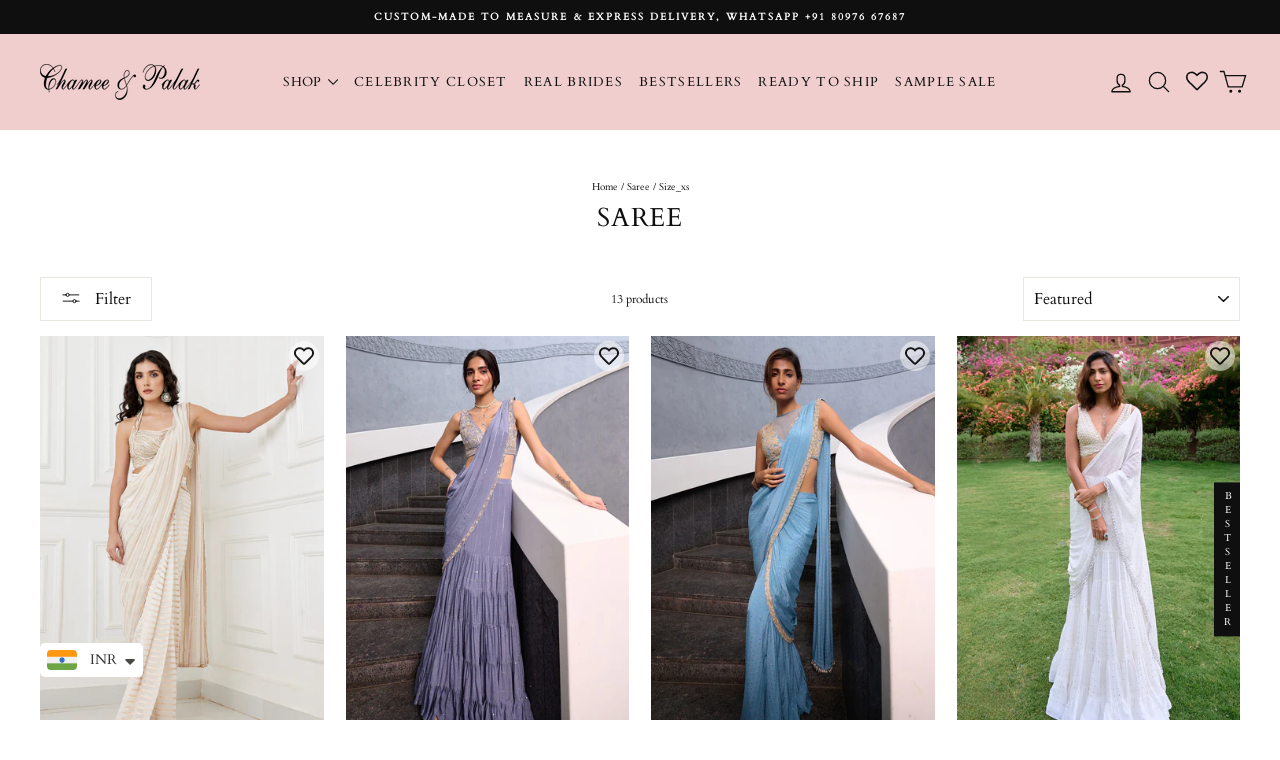

--- FILE ---
content_type: text/html; charset=utf-8
request_url: https://www.chameeandpalak.in/collections/saree/size_xs
body_size: 38622
content:
<!doctype html>
<html class="no-js" lang="en" dir="ltr">
<head>
  <meta name="facebook-domain-verification" content="i0spsz0sp42im8r2sqndd6gng9fqa3" />
  <meta name="facebook-domain-verification" content="kpwc6vt19y15bzb8iqrw151s830r3p" />
  <meta name="p:domain_verify" content="38d127752b2171296590862b677ff6bb"/>
  <meta charset="utf-8">
  <meta http-equiv="X-UA-Compatible" content="IE=edge,chrome=1">
  <meta name="viewport" content="width=device-width,initial-scale=1">
  <meta name="theme-color" content="#0f0f0f">
  <link rel="canonical" href="https://www.chameeandpalak.in/collections/saree/size_xs">
  <link rel="preconnect" href="https://cdn.shopify.com" crossorigin>
  <link rel="preconnect" href="https://fonts.shopifycdn.com" crossorigin>
  <link rel="dns-prefetch" href="https://productreviews.shopifycdn.com">
  <link rel="dns-prefetch" href="https://ajax.googleapis.com">
  <link rel="dns-prefetch" href="https://maps.googleapis.com">
  <link rel="dns-prefetch" href="https://maps.gstatic.com"><link rel="shortcut icon" href="//www.chameeandpalak.in/cdn/shop/files/pc_1_d41656a5-6700-4a1d-9995-ba43ce2efeb5_32x32.png?v=1618639398" type="image/png" /><title>Saree
 &ndash; Tagged &quot;Size_XS&quot;&ndash; Chamee and Palak official
</title>
<meta property="og:site_name" content="Chamee and Palak official">
  <meta property="og:url" content="https://www.chameeandpalak.in/collections/saree/size_xs">
  <meta property="og:title" content="Saree">
  <meta property="og:type" content="website">
  <meta property="og:description" content="Buy custom bridal lehenga, gowns, cocktail saree, palazzos and many more."><meta property="og:image" content="http://www.chameeandpalak.in/cdn/shop/collections/sareee_chamee_amd_palak.jpg?v=1755002889">
    <meta property="og:image:secure_url" content="https://www.chameeandpalak.in/cdn/shop/collections/sareee_chamee_amd_palak.jpg?v=1755002889">
    <meta property="og:image:width" content="1200">
    <meta property="og:image:height" content="1800"><meta name="twitter:site" content="@">
  <meta name="twitter:card" content="summary_large_image">
  <meta name="twitter:title" content="Saree">
  <meta name="twitter:description" content="Buy custom bridal lehenga, gowns, cocktail saree, palazzos and many more.">
<style data-shopify>@font-face {
  font-family: Cardo;
  font-weight: 400;
  font-style: normal;
  font-display: swap;
  src: url("//www.chameeandpalak.in/cdn/fonts/cardo/cardo_n4.8d7bdd0369840597cbb62dc8a447619701d8d34a.woff2") format("woff2"),
       url("//www.chameeandpalak.in/cdn/fonts/cardo/cardo_n4.23b63d1eff80cb5da813c4cccb6427058253ce24.woff") format("woff");
}

  @font-face {
  font-family: Cardo;
  font-weight: 400;
  font-style: normal;
  font-display: swap;
  src: url("//www.chameeandpalak.in/cdn/fonts/cardo/cardo_n4.8d7bdd0369840597cbb62dc8a447619701d8d34a.woff2") format("woff2"),
       url("//www.chameeandpalak.in/cdn/fonts/cardo/cardo_n4.23b63d1eff80cb5da813c4cccb6427058253ce24.woff") format("woff");
}


  
  @font-face {
  font-family: Cardo;
  font-weight: 400;
  font-style: italic;
  font-display: swap;
  src: url("//www.chameeandpalak.in/cdn/fonts/cardo/cardo_i4.0e32d2e32a36e77888e9a063b238f6034ace33a8.woff2") format("woff2"),
       url("//www.chameeandpalak.in/cdn/fonts/cardo/cardo_i4.40eb4278c959c5ae2eecf636849faa186b42d298.woff") format("woff");
}

  
</style><link href="//www.chameeandpalak.in/cdn/shop/t/25/assets/theme.css?v=184426913516839306861762432648" rel="stylesheet" type="text/css" media="all" />
<style data-shopify>:root {
    --typeHeaderPrimary: Cardo;
    --typeHeaderFallback: serif;
    --typeHeaderSize: 26px;
    --typeHeaderWeight: 400;
    --typeHeaderLineHeight: 1.1;
    --typeHeaderSpacing: 0.025em;

    --typeBasePrimary:Cardo;
    --typeBaseFallback:serif;
    --typeBaseSize: 12px;
    --typeBaseWeight: 400;
    --typeBaseSpacing: 0.0em;
    --typeBaseLineHeight: 1.4;
    --typeBaselineHeightMinus01: 1.3;

    --typeCollectionTitle: 18px;

    --iconWeight: 3px;
    --iconLinecaps: round;

    
        --buttonRadius: 0;
    

    --colorGridOverlayOpacity: 0.12;
    --colorAnnouncement: #0f0f0f;
    --colorAnnouncementText: #ffffff;

    --colorBody: #ffffff;
    --colorBodyAlpha05: rgba(255, 255, 255, 0.05);
    --colorBodyDim: #f2f2f2;
    --colorBodyLightDim: #fafafa;
    --colorBodyMediumDim: #f5f5f5;


    --colorBorder: #e8e8e1;

    --colorBtnPrimary: #0f0f0f;
    --colorBtnPrimaryLight: #292929;
    --colorBtnPrimaryDim: #020202;
    --colorBtnPrimaryText: #ffffff;

    --colorCartDot: #0f0f0f;

    --colorDrawers: #ffffff;
    --colorDrawersDim: #f2f2f2;
    --colorDrawerBorder: #e8e8e1;
    --colorDrawerText: #0f0f0f;
    --colorDrawerTextDark: #000000;
    --colorDrawerButton: #0f0f0f;
    --colorDrawerButtonText: #ffffff;

    --colorFooter: #f1cece;
    --colorFooterText: #0f0f0f;
    --colorFooterTextAlpha01: #0f0f0f;

    --colorGridOverlay: #000000;
    --colorGridOverlayOpacity: 0.1;

    --colorHeaderTextAlpha01: rgba(15, 15, 15, 0.1);

    --colorHeroText: #ffffff;

    --colorSmallImageBg: #ffffff;
    --colorLargeImageBg: #0f0f0f;

    --colorImageOverlay: #0f0f0f;
    --colorImageOverlayOpacity: 0.1;
    --colorImageOverlayTextShadow: 0.2;

    --colorLink: #0f0f0f;

    --colorModalBg: rgba(230, 230, 230, 0.6);

    --colorNav: #f1cece;
    --colorNavText: #0f0f0f;

    --colorPrice: #1c1d1d;

    --colorSaleTag: #0f0f0f;
    --colorSaleTagText: #ffffff;

    --colorTextBody: #0f0f0f;
    --colorTextBodyAlpha015: rgba(15, 15, 15, 0.15);
    --colorTextBodyAlpha005: rgba(15, 15, 15, 0.05);
    --colorTextBodyAlpha008: rgba(15, 15, 15, 0.08);
    --colorTextSavings: #d74a5d;

    --urlIcoSelect: url(//www.chameeandpalak.in/cdn/shop/t/25/assets/ico-select.svg);
    --urlIcoSelectFooter: url(//www.chameeandpalak.in/cdn/shop/t/25/assets/ico-select-footer.svg);
    --urlIcoSelectWhite: url(//www.chameeandpalak.in/cdn/shop/t/25/assets/ico-select-white.svg);

    --grid-gutter: 17px;
    --drawer-gutter: 20px;

    --sizeChartMargin: 25px 0;
    --sizeChartIconMargin: 5px;

    --newsletterReminderPadding: 40px;

    /*Shop Pay Installments*/
    --color-body-text: #0f0f0f;
    --color-body: #ffffff;
    --color-bg: #ffffff;
    }

    .placeholder-content {
    background-image: linear-gradient(100deg, #ffffff 40%, #f7f7f7 63%, #ffffff 79%);
    }</style><!-- Google Tag Manager -->
  <script>(function(w,d,s,l,i){w[l]=w[l]||[];w[l].push({'gtm.start':
  new Date().getTime(),event:'gtm.js'});var f=d.getElementsByTagName(s)[0],
  j=d.createElement(s),dl=l!='dataLayer'?'&l='+l:'';j.async=true;j.src=
  'https://www.googletagmanager.com/gtm.js?id='+i+dl;f.parentNode.insertBefore(j,f);
  })(window,document,'script','dataLayer','GTM-TV8X6PB');</script>
  <!-- End Google Tag Manager -->

  <script>
    document.documentElement.className = document.documentElement.className.replace('no-js', 'js');

    window.theme = window.theme || {};
    theme.routes = {
      home: "/",
      cart: "/cart.js",
      cartPage: "/cart",
      cartAdd: "/cart/add.js",
      cartChange: "/cart/change.js",
      search: "/search",
      predictiveSearch: "/search/suggest"
    };
    theme.strings = {
      soldOut: "Sold Out",
      unavailable: "Unavailable",
      inStockLabel: "In stock, ready to ship",
      oneStockLabel: "Low stock - [count] item left",
      otherStockLabel: "Low stock - [count] items left",
      willNotShipUntil: "Ready to ship [date]",
      willBeInStockAfter: "Back in stock [date]",
      waitingForStock: "Backordered, shipping soon",
      savePrice: "Save [saved_amount]",
      cartEmpty: "Your cart is currently empty.",
      cartTermsConfirmation: "You must agree with the terms and conditions of sales to check out",
      searchCollections: "Collections",
      searchPages: "Pages",
      searchArticles: "Articles",
      productFrom: "",
      maxQuantity: "You can only have [quantity] of [title] in your cart."
    };
    theme.settings = {
      cartType: "drawer",
      isCustomerTemplate: false,
      moneyFormat: "\u003cspan class=money\u003eINR {{amount}}\u003c\/span\u003e",
      saveType: "percent",
      productImageSize: "portrait",
      productImageCover: true,
      predictiveSearch: true,
      predictiveSearchType: null,
      predictiveSearchVendor: false,
      predictiveSearchPrice: false,
      quickView: true,
      themeName: 'Impulse',
      themeVersion: "8.0.0"
    };
  </script>

  <script>window.performance && window.performance.mark && window.performance.mark('shopify.content_for_header.start');</script><meta name="google-site-verification" content="D9tL_z4nUD8czodgSldtTDFc2ygtfGGMYNDpa2K6Zik">
<meta id="shopify-digital-wallet" name="shopify-digital-wallet" content="/55337386157/digital_wallets/dialog">
<link rel="alternate" type="application/atom+xml" title="Feed" href="/collections/saree/size_xs.atom" />
<link rel="alternate" type="application/json+oembed" href="https://www.chameeandpalak.in/collections/saree/size_xs.oembed">
<script async="async" src="/checkouts/internal/preloads.js?locale=en-IN"></script>
<script id="shopify-features" type="application/json">{"accessToken":"e9b1047b49bc45ad75545012ec349c81","betas":["rich-media-storefront-analytics"],"domain":"www.chameeandpalak.in","predictiveSearch":true,"shopId":55337386157,"locale":"en"}</script>
<script>var Shopify = Shopify || {};
Shopify.shop = "chamee-and-palak-offical.myshopify.com";
Shopify.locale = "en";
Shopify.currency = {"active":"INR","rate":"1.0"};
Shopify.country = "IN";
Shopify.theme = {"name":"Growify revamped","id":153183650041,"schema_name":"Impulse","schema_version":"8.0.0","theme_store_id":857,"role":"main"};
Shopify.theme.handle = "null";
Shopify.theme.style = {"id":null,"handle":null};
Shopify.cdnHost = "www.chameeandpalak.in/cdn";
Shopify.routes = Shopify.routes || {};
Shopify.routes.root = "/";</script>
<script type="module">!function(o){(o.Shopify=o.Shopify||{}).modules=!0}(window);</script>
<script>!function(o){function n(){var o=[];function n(){o.push(Array.prototype.slice.apply(arguments))}return n.q=o,n}var t=o.Shopify=o.Shopify||{};t.loadFeatures=n(),t.autoloadFeatures=n()}(window);</script>
<script id="shop-js-analytics" type="application/json">{"pageType":"collection"}</script>
<script defer="defer" async type="module" src="//www.chameeandpalak.in/cdn/shopifycloud/shop-js/modules/v2/client.init-shop-cart-sync_BApSsMSl.en.esm.js"></script>
<script defer="defer" async type="module" src="//www.chameeandpalak.in/cdn/shopifycloud/shop-js/modules/v2/chunk.common_CBoos6YZ.esm.js"></script>
<script type="module">
  await import("//www.chameeandpalak.in/cdn/shopifycloud/shop-js/modules/v2/client.init-shop-cart-sync_BApSsMSl.en.esm.js");
await import("//www.chameeandpalak.in/cdn/shopifycloud/shop-js/modules/v2/chunk.common_CBoos6YZ.esm.js");

  window.Shopify.SignInWithShop?.initShopCartSync?.({"fedCMEnabled":true,"windoidEnabled":true});

</script>
<script>(function() {
  var isLoaded = false;
  function asyncLoad() {
    if (isLoaded) return;
    isLoaded = true;
    var urls = ["https:\/\/app.kiwisizing.com\/web\/js\/dist\/kiwiSizing\/plugin\/SizingPlugin.prod.js?v=330\u0026shop=chamee-and-palak-offical.myshopify.com","https:\/\/cdn.shopify.com\/s\/files\/1\/0683\/1371\/0892\/files\/splmn-shopify-prod-August-31.min.js?v=1693985059\u0026shop=chamee-and-palak-offical.myshopify.com","https:\/\/static.klaviyo.com\/onsite\/js\/klaviyo.js?company_id=V5AhNT\u0026shop=chamee-and-palak-offical.myshopify.com","https:\/\/static.klaviyo.com\/onsite\/js\/klaviyo.js?company_id=V5AhNT\u0026shop=chamee-and-palak-offical.myshopify.com","https:\/\/cdn.nfcube.com\/0f0d1feaee340f5029ef4b712e0bbbf7.js?shop=chamee-and-palak-offical.myshopify.com","https:\/\/chimpstatic.com\/mcjs-connected\/js\/users\/45acbfc00a6ed02982b7d77ad\/31a2d625671d7949a76f25383.js?shop=chamee-and-palak-offical.myshopify.com","https:\/\/app.adoric-om.com\/adoric.js?key=0e5d59495e59e0f05a1b3883382b6dd7\u0026shop=chamee-and-palak-offical.myshopify.com","https:\/\/cdn.shopify.com\/s\/files\/1\/0449\/2568\/1820\/t\/4\/assets\/booster_currency.js?v=1624978055\u0026shop=chamee-and-palak-offical.myshopify.com","https:\/\/static.klaviyo.com\/onsite\/js\/klaviyo.js?company_id=V5AhNT\u0026shop=chamee-and-palak-offical.myshopify.com","https:\/\/s3.ap-south-1.amazonaws.com\/media.intelliticks.com\/company\/jpEDnbcKKzxRtvv9s_c\/shopify\/qr-tracking.js?shop=chamee-and-palak-offical.myshopify.com","https:\/\/app.1clickpopup.com\/widget.js?shop=chamee-and-palak-offical.myshopify.com"];
    for (var i = 0; i < urls.length; i++) {
      var s = document.createElement('script');
      s.type = 'text/javascript';
      s.async = true;
      s.src = urls[i];
      var x = document.getElementsByTagName('script')[0];
      x.parentNode.insertBefore(s, x);
    }
  };
  if(window.attachEvent) {
    window.attachEvent('onload', asyncLoad);
  } else {
    window.addEventListener('load', asyncLoad, false);
  }
})();</script>
<script id="__st">var __st={"a":55337386157,"offset":-18000,"reqid":"e0c459e7-fcbd-44f8-9cb0-eefb38b04844-1768857092","pageurl":"www.chameeandpalak.in\/collections\/saree\/size_xs","u":"58e316419821","p":"collection","rtyp":"collection","rid":262483050669};</script>
<script>window.ShopifyPaypalV4VisibilityTracking = true;</script>
<script id="captcha-bootstrap">!function(){'use strict';const t='contact',e='account',n='new_comment',o=[[t,t],['blogs',n],['comments',n],[t,'customer']],c=[[e,'customer_login'],[e,'guest_login'],[e,'recover_customer_password'],[e,'create_customer']],r=t=>t.map((([t,e])=>`form[action*='/${t}']:not([data-nocaptcha='true']) input[name='form_type'][value='${e}']`)).join(','),a=t=>()=>t?[...document.querySelectorAll(t)].map((t=>t.form)):[];function s(){const t=[...o],e=r(t);return a(e)}const i='password',u='form_key',d=['recaptcha-v3-token','g-recaptcha-response','h-captcha-response',i],f=()=>{try{return window.sessionStorage}catch{return}},m='__shopify_v',_=t=>t.elements[u];function p(t,e,n=!1){try{const o=window.sessionStorage,c=JSON.parse(o.getItem(e)),{data:r}=function(t){const{data:e,action:n}=t;return t[m]||n?{data:e,action:n}:{data:t,action:n}}(c);for(const[e,n]of Object.entries(r))t.elements[e]&&(t.elements[e].value=n);n&&o.removeItem(e)}catch(o){console.error('form repopulation failed',{error:o})}}const l='form_type',E='cptcha';function T(t){t.dataset[E]=!0}const w=window,h=w.document,L='Shopify',v='ce_forms',y='captcha';let A=!1;((t,e)=>{const n=(g='f06e6c50-85a8-45c8-87d0-21a2b65856fe',I='https://cdn.shopify.com/shopifycloud/storefront-forms-hcaptcha/ce_storefront_forms_captcha_hcaptcha.v1.5.2.iife.js',D={infoText:'Protected by hCaptcha',privacyText:'Privacy',termsText:'Terms'},(t,e,n)=>{const o=w[L][v],c=o.bindForm;if(c)return c(t,g,e,D).then(n);var r;o.q.push([[t,g,e,D],n]),r=I,A||(h.body.append(Object.assign(h.createElement('script'),{id:'captcha-provider',async:!0,src:r})),A=!0)});var g,I,D;w[L]=w[L]||{},w[L][v]=w[L][v]||{},w[L][v].q=[],w[L][y]=w[L][y]||{},w[L][y].protect=function(t,e){n(t,void 0,e),T(t)},Object.freeze(w[L][y]),function(t,e,n,w,h,L){const[v,y,A,g]=function(t,e,n){const i=e?o:[],u=t?c:[],d=[...i,...u],f=r(d),m=r(i),_=r(d.filter((([t,e])=>n.includes(e))));return[a(f),a(m),a(_),s()]}(w,h,L),I=t=>{const e=t.target;return e instanceof HTMLFormElement?e:e&&e.form},D=t=>v().includes(t);t.addEventListener('submit',(t=>{const e=I(t);if(!e)return;const n=D(e)&&!e.dataset.hcaptchaBound&&!e.dataset.recaptchaBound,o=_(e),c=g().includes(e)&&(!o||!o.value);(n||c)&&t.preventDefault(),c&&!n&&(function(t){try{if(!f())return;!function(t){const e=f();if(!e)return;const n=_(t);if(!n)return;const o=n.value;o&&e.removeItem(o)}(t);const e=Array.from(Array(32),(()=>Math.random().toString(36)[2])).join('');!function(t,e){_(t)||t.append(Object.assign(document.createElement('input'),{type:'hidden',name:u})),t.elements[u].value=e}(t,e),function(t,e){const n=f();if(!n)return;const o=[...t.querySelectorAll(`input[type='${i}']`)].map((({name:t})=>t)),c=[...d,...o],r={};for(const[a,s]of new FormData(t).entries())c.includes(a)||(r[a]=s);n.setItem(e,JSON.stringify({[m]:1,action:t.action,data:r}))}(t,e)}catch(e){console.error('failed to persist form',e)}}(e),e.submit())}));const S=(t,e)=>{t&&!t.dataset[E]&&(n(t,e.some((e=>e===t))),T(t))};for(const o of['focusin','change'])t.addEventListener(o,(t=>{const e=I(t);D(e)&&S(e,y())}));const B=e.get('form_key'),M=e.get(l),P=B&&M;t.addEventListener('DOMContentLoaded',(()=>{const t=y();if(P)for(const e of t)e.elements[l].value===M&&p(e,B);[...new Set([...A(),...v().filter((t=>'true'===t.dataset.shopifyCaptcha))])].forEach((e=>S(e,t)))}))}(h,new URLSearchParams(w.location.search),n,t,e,['guest_login'])})(!0,!0)}();</script>
<script integrity="sha256-4kQ18oKyAcykRKYeNunJcIwy7WH5gtpwJnB7kiuLZ1E=" data-source-attribution="shopify.loadfeatures" defer="defer" src="//www.chameeandpalak.in/cdn/shopifycloud/storefront/assets/storefront/load_feature-a0a9edcb.js" crossorigin="anonymous"></script>
<script data-source-attribution="shopify.dynamic_checkout.dynamic.init">var Shopify=Shopify||{};Shopify.PaymentButton=Shopify.PaymentButton||{isStorefrontPortableWallets:!0,init:function(){window.Shopify.PaymentButton.init=function(){};var t=document.createElement("script");t.src="https://www.chameeandpalak.in/cdn/shopifycloud/portable-wallets/latest/portable-wallets.en.js",t.type="module",document.head.appendChild(t)}};
</script>
<script data-source-attribution="shopify.dynamic_checkout.buyer_consent">
  function portableWalletsHideBuyerConsent(e){var t=document.getElementById("shopify-buyer-consent"),n=document.getElementById("shopify-subscription-policy-button");t&&n&&(t.classList.add("hidden"),t.setAttribute("aria-hidden","true"),n.removeEventListener("click",e))}function portableWalletsShowBuyerConsent(e){var t=document.getElementById("shopify-buyer-consent"),n=document.getElementById("shopify-subscription-policy-button");t&&n&&(t.classList.remove("hidden"),t.removeAttribute("aria-hidden"),n.addEventListener("click",e))}window.Shopify?.PaymentButton&&(window.Shopify.PaymentButton.hideBuyerConsent=portableWalletsHideBuyerConsent,window.Shopify.PaymentButton.showBuyerConsent=portableWalletsShowBuyerConsent);
</script>
<script data-source-attribution="shopify.dynamic_checkout.cart.bootstrap">document.addEventListener("DOMContentLoaded",(function(){function t(){return document.querySelector("shopify-accelerated-checkout-cart, shopify-accelerated-checkout")}if(t())Shopify.PaymentButton.init();else{new MutationObserver((function(e,n){t()&&(Shopify.PaymentButton.init(),n.disconnect())})).observe(document.body,{childList:!0,subtree:!0})}}));
</script>

<script>window.performance && window.performance.mark && window.performance.mark('shopify.content_for_header.end');</script>

  <script src="//www.chameeandpalak.in/cdn/shop/t/25/assets/vendor-scripts-v11.js"></script><script src="//www.chameeandpalak.in/cdn/shop/t/25/assets/theme.js?v=148392705603419195371762428100" defer="defer"></script><script type="text/javascript">
    $('#addToCartButton').click(function() {
      fbq('track', 'addToCart', '','currency':'USD'
    });
  </script>

  
<!-- BEGIN app block: shopify://apps/wishlist-hero/blocks/collection-embed/a9a5079b-59e8-47cb-b659-ecf1c60b9b72 -->


<script type="text/javascript">
  if (!window.__wishlistHeroArriveScriptLoaded) {
    window.__wishlistHeroArriveScriptLoaded = true;
    function wh_loadScript(scriptUrl) {
      const script = document.createElement('script'); script.src = scriptUrl;
      document.body.appendChild(script);
      return new Promise((res, rej) => { script.onload = function () { res(); }; script.onerror = function () { rej(); } });
    }
  }
  document.addEventListener("DOMContentLoaded", () => {
      wh_loadScript('https://cdn.shopify.com/extensions/019badc7-12fe-783e-9dfe-907190f91114/wishlist-hero-81/assets/arrive.min.js').then(function () {
          document.arrive('.wishlist-hero-custom-button', function (wishlistButton) {
              var ev = new CustomEvent('wishlist-hero-add-to-custom-element', { detail: wishlistButton }); document.dispatchEvent(ev);
          });
      });
  });
</script>

<script type="text/javascript">
(function(){
  const iconSpacing = {};
  
  
  
  
  if (Object.keys(iconSpacing).length > 0) {
    window.WishListHero_icon_spacing = iconSpacing;
  }

  function hexToRgba(hex, alpha) {
    hex = hex.replace('#', '');
    const r = parseInt(hex.substring(0, 2), 16);
    const g = parseInt(hex.substring(2, 4), 16);
    const b = parseInt(hex.substring(4, 6), 16);
    return `rgba(${r}, ${g}, ${b}, ${alpha/100})`;
  }

  window.WishListHero_collection_colors = {
    
    
    
    
  };

      function mergeCollectionColors(){
      if (typeof window.WishListHero_setting !== 'undefined' && window.WishListHero_setting){
        window.WishListHero_setting = {
          ...window.WishListHero_setting,
          ...window.WishListHero_collection_colors
        };
      if (typeof window.WishListHero_setting_theme_override !== 'undefined'){
          window.WishListHero_setting_theme_override = {
            ...window.WishListHero_setting_theme_override,
            ...window.WishListHero_collection_colors
          };
        }
      document.dispatchEvent(new CustomEvent('wishlist-hero-colors-updated',{
          detail: window.WishListHero_collection_colors
        }));
      }
    }
    function checkAndMergeColors(){
      if (typeof window.WishListHero_setting !== 'undefined' && window.WishListHero_setting){
        mergeCollectionColors();
        return true;
      }
      return false;
    }
    if (!checkAndMergeColors()){
      let checkCount = 0;
      const maxChecks = 100;
      const checkForStoreConfig = setInterval(function(){
        checkCount++;
        if (checkAndMergeColors()){
          clearInterval(checkForStoreConfig);
        } else if (checkCount >= maxChecks){
          clearInterval(checkForStoreConfig);
          console.warn('Wishlist Hero: Store configuration not loaded within timeout period');
        }
      },100);
    }
    if (document.readyState === 'loading'){
      document.addEventListener('DOMContentLoaded', checkAndMergeColors);
    }else{
      checkAndMergeColors();
    }
  })();
</script>
<style data-shopify>
  
  
  
    .wishlist-hero-custom-button.wishlisthero-floating button {
      width: 40px !important;
      height: 40px !important;
    }
    /* For Mobile devices, min width of 48px */
    .wishlist-hero-custom-button.wishlisthero-floating{
      padding: calc((48px-40px) / 2);
    }

  
  
</style>
<!-- BEGIN app snippet: extraStyles -->

<style>
  .wishlisthero-floating {
    position: absolute;
    top: 5px;
    z-index: 21;
    border-radius: 100%;
    width: fit-content;
    right: 5px;
    left: auto;
    &.wlh-left-btn {
      left: 5px !important;
      right: auto !important;
    }
    &.wlh-right-btn {
      right: 5px !important;
      left: auto !important;
    }
    
  }
  @media(min-width:1300px) {
    .product-item__link.product-item__image--margins .wishlisthero-floating, {
      
        left: 50% !important;
        margin-left: -295px;
      
    }
  }
  .MuiTypography-h1,.MuiTypography-h2,.MuiTypography-h3,.MuiTypography-h4,.MuiTypography-h5,.MuiTypography-h6,.MuiButton-root,.MuiCardHeader-title a {
    font-family: ,  !important;
  }
</style>






<!-- END app snippet -->
<!-- BEGIN app snippet: TransArray -->
<script>
  window.WLH_reload_translations = function() {
    let _wlh_res = {};
    if (window.WishListHero_setting && window.WishListHero_setting['ThrdParty_Trans_active']) {

      
        

        window.WishListHero_setting["ButtonTextBeforeAdding"] = "";
        _wlh_res["ButtonTextBeforeAdding"] = "";
        

        window.WishListHero_setting["ButtonTextAfterAdding"] = "";
        _wlh_res["ButtonTextAfterAdding"] = "";
        

        window.WishListHero_setting["ButtonTextAddToCart"] = "";
        _wlh_res["ButtonTextAddToCart"] = "";
        

        window.WishListHero_setting["ButtonTextOutOfStock"] = "";
        _wlh_res["ButtonTextOutOfStock"] = "";
        

        window.WishListHero_setting["ButtonTextAddAllToCart"] = "";
        _wlh_res["ButtonTextAddAllToCart"] = "";
        

        window.WishListHero_setting["ButtonTextRemoveAllToCart"] = "";
        _wlh_res["ButtonTextRemoveAllToCart"] = "";
        

        window.WishListHero_setting["AddedProductNotificationText"] = "";
        _wlh_res["AddedProductNotificationText"] = "";
        

        window.WishListHero_setting["AddedProductToCartNotificationText"] = "";
        _wlh_res["AddedProductToCartNotificationText"] = "";
        

        window.WishListHero_setting["ViewCartLinkText"] = "";
        _wlh_res["ViewCartLinkText"] = "";
        

        window.WishListHero_setting["SharePopup_TitleText"] = "";
        _wlh_res["SharePopup_TitleText"] = "";
        

        window.WishListHero_setting["SharePopup_shareBtnText"] = "";
        _wlh_res["SharePopup_shareBtnText"] = "";
        

        window.WishListHero_setting["SharePopup_shareHederText"] = "";
        _wlh_res["SharePopup_shareHederText"] = "";
        

        window.WishListHero_setting["SharePopup_shareCopyText"] = "";
        _wlh_res["SharePopup_shareCopyText"] = "";
        

        window.WishListHero_setting["SharePopup_shareCancelBtnText"] = "";
        _wlh_res["SharePopup_shareCancelBtnText"] = "";
        

        window.WishListHero_setting["SharePopup_shareCopyBtnText"] = "";
        _wlh_res["SharePopup_shareCopyBtnText"] = "";
        

        window.WishListHero_setting["SendEMailPopup_BtnText"] = "";
        _wlh_res["SendEMailPopup_BtnText"] = "";
        

        window.WishListHero_setting["SendEMailPopup_FromText"] = "";
        _wlh_res["SendEMailPopup_FromText"] = "";
        

        window.WishListHero_setting["SendEMailPopup_ToText"] = "";
        _wlh_res["SendEMailPopup_ToText"] = "";
        

        window.WishListHero_setting["SendEMailPopup_BodyText"] = "";
        _wlh_res["SendEMailPopup_BodyText"] = "";
        

        window.WishListHero_setting["SendEMailPopup_SendBtnText"] = "";
        _wlh_res["SendEMailPopup_SendBtnText"] = "";
        

        window.WishListHero_setting["SendEMailPopup_SendNotificationText"] = "";
        _wlh_res["SendEMailPopup_SendNotificationText"] = "";
        

        window.WishListHero_setting["SendEMailPopup_TitleText"] = "";
        _wlh_res["SendEMailPopup_TitleText"] = "";
        

        window.WishListHero_setting["AddProductMessageText"] = "";
        _wlh_res["AddProductMessageText"] = "";
        

        window.WishListHero_setting["RemoveProductMessageText"] = "";
        _wlh_res["RemoveProductMessageText"] = "";
        

        window.WishListHero_setting["RemoveAllProductMessageText"] = "";
        _wlh_res["RemoveAllProductMessageText"] = "";
        

        window.WishListHero_setting["RemovedProductNotificationText"] = "";
        _wlh_res["RemovedProductNotificationText"] = "";
        

        window.WishListHero_setting["AddAllOutOfStockProductNotificationText"] = "";
        _wlh_res["AddAllOutOfStockProductNotificationText"] = "";
        

        window.WishListHero_setting["RemovePopupOkText"] = "";
        _wlh_res["RemovePopupOkText"] = "";
        

        window.WishListHero_setting["RemovePopup_HeaderText"] = "";
        _wlh_res["RemovePopup_HeaderText"] = "";
        

        window.WishListHero_setting["ViewWishlistText"] = "";
        _wlh_res["ViewWishlistText"] = "";
        

        window.WishListHero_setting["EmptyWishlistText"] = "";
        _wlh_res["EmptyWishlistText"] = "";
        

        window.WishListHero_setting["BuyNowButtonText"] = "";
        _wlh_res["BuyNowButtonText"] = "";
        

        window.WishListHero_setting["Wishlist_Title"] = "";
        _wlh_res["Wishlist_Title"] = "";
        

        window.WishListHero_setting["LoginPopupContent"] = "";
        _wlh_res["LoginPopupContent"] = "";
        

        window.WishListHero_setting["LoginPopupLoginBtnText"] = "";
        _wlh_res["LoginPopupLoginBtnText"] = "";
        

        window.WishListHero_setting["EnableRemoveFromWishlistAfterAddButtonText"] = "";
        _wlh_res["EnableRemoveFromWishlistAfterAddButtonText"] = "";
        

        window.WishListHero_setting["LowStockEmailSubject"] = "";
        _wlh_res["LowStockEmailSubject"] = "";
        

        window.WishListHero_setting["OnSaleEmailSubject"] = "";
        _wlh_res["OnSaleEmailSubject"] = "";
        

        window.WishListHero_setting["SharePopup_shareCopiedText"] = "";
        _wlh_res["SharePopup_shareCopiedText"] = "";
    }
    return _wlh_res;
  }
  window.WLH_reload_translations();
</script><!-- END app snippet -->
<!-- BEGIN app snippet: wishlist-collection -->





  
  

  
  

  
  

  
  

  
  

  
  

  
  

  
  

  
  

  
  

  
  

  
  

  
  

  
  

  
  

  
  

  
  

  
  

  
  

  
  

  
  

  
  

  
  

  
  

  
  

  
  

  
  

  
  

  
  

  
  

  
  

  
  

  
  

  
  

  
  

  
  

  
  

  
  

  
  

  
  

  
  

  
  

  
  

  
  

  
  

  
  

  
  

  
  

  
  

  
  

  
  

  
  

  
  

  
  

  
  

  
  

  
  

  
  

  
  

  
  

  
  

  
  

  
  

  
  

  
  

  
  

  
  

  
  

  
  

  
  

  
  

  
  

  
  

  
  

  
  

  
  

  
  

  
  

  
  

  
  

  
  

  
  

  
  

  
  

  
  

  
  

  
  

  
  

  
  

  
  

  
  

  
  

  
  

  
  

  
  

  
  

  
  

  
  

  
  

  
  

  
  

  
  

  
  

  
  

  
  

  
  

  
  

  
  

  
  

  
  

  
  

  
  

  
  

  
  

  
  

  
  

  
  

  
  

  
  

  
  

  
  

  
  

  
  

  
  

  
  

  
  

  
  

  
  

  
  

  
  

  
  

  
  

  
  

  
  

  
  

  
  

  
  

  
  

  
  

  
  

  
  

  
  

  
  

  
  

  
  

  
  

  
  

  
  

  
  

  
  

  
  

  
  

  
  

  
  

  
  

  
  

  
  

  
  

  
  

  
  

  
  

  
  

  
  

  
  

  
  

  
  

  
  

  
  

  
  

  
  

  
  

  
  

  
  

  
  

  
  

  
  

  
  

  
  

  
  

  
  

  
  

  
  

  
  

  
  

  
  

  
  

  
  

  
  

  
  

  
  

  
  

  
  

  
  

  
  

  
  

  
  

  
  

  
  

  
  

  
  

  
  

  
  

  
  

  
  

  
  

  
  

  
  

  
  

  
  

  
  

  
  

  
  

  
  

  
  

  
  

  
  

  
  

  
  

  
  

  
  

  
  

  
  

  
  

  
  

  
  

  
  

  
  

  
  

  
  

  
  

  
  

  
  

  
  

  
  

  
  

  
  

  
  

  
  

  
  

  
  

  
  

  
  

  
  

  
  

  
  

  
  

  
  

  
  

  
  

  
  

  
  

  
  

  
  

  
  

  
  

  
  

  
  

  
  

  
  

  
  

  
  

  
  

  
  

  
  

  
  

  
  

  
  

  
  

  
  

  
  

  
  

  
  

  
  

  
  

  
  

  
  

  
  

  
  

  
  

  
  

  
  

  
  

  
  















<script type="text/javascript">
console.log('Search: ');
// Try product link inside card first, fallback to card itself if it's a link
  var _whc_cardSelector="",_whc_linkInCardSelector=document.querySelector(".usf-sr-product")?" a[href*='/products/']":"a[href*='/products/'], [href*='/products/']",_whc_iconPlacementInCardSelector="",_whc_iconPlacementInCardMode="I",_whc_productHandleExtractor="",_whc_placementInCard="auto",_wh_addIconsToCollectionViewCard=e=>{try{var t;if(_whc_productHandleExtractor)try{t=_whc_productHandleExtractor(e)}catch(r){}if(!t){var c=e.matches&&e.matches("[href*='/products/']")?e:e.querySelector(_whc_linkInCardSelector);if(c&&c.href){var a=new URL(c.href).pathname;t=a.substring(a.indexOf("/products/")+10)}}if(t){var n=_whc_iconPlacementInCardSelector?e.querySelector(_whc_iconPlacementInCardSelector):e;if(n&&!n.querySelector(".wishlist-hero-custom-button[data-wlh-handle='"+t+"']")){var o=document.createElement("div");if(_whc_placementInCard == 'left'){o.classList.add("wlh-left-btn")}else if(_whc_placementInCard == 'right'){o.classList.add("wlh-right-btn")}switch(o.classList.add("wishlisthero-floating"),o.classList.add("wishlist-hero-custom-button"),o.setAttribute("data-wlh-handle",t),o.setAttribute("data-wlh-mode","icon_only"),o.setAttribute("data-wlh-view","Collection"),_whc_iconPlacementInCardMode){case"A":n.parentNode.insertBefore(o,n.nextSibling);break;case"B":n.parentNode.insertBefore(o,n);break;default:n.insertBefore(o,n.firstChild)}var d=new CustomEvent("wishlist-hero-add-to-custom-element",{detail:o});document.dispatchEvent(d)}}}catch(i){}};function wh_loadScript(e){let t=document.createElement("script");return t.src=e,document.body.appendChild(t),new Promise((e,r)=>{t.onload=function(){e()},t.onerror=function(){r()}})}document.addEventListener("DOMContentLoaded",()=>{document.querySelectorAll(_whc_cardSelector).forEach(e=>{_wh_addIconsToCollectionViewCard(e)}),wh_loadScript("https://cdn.jsdelivr.net/npm/arrive@2.4.1/src/arrive.min.js").then(function(){document.arrive(_whc_cardSelector,function(e){_wh_addIconsToCollectionViewCard(e)})})});
</script><!-- END app snippet -->
<!-- END app block --><!-- BEGIN app block: shopify://apps/wishlist-hero/blocks/customize-style-block/a9a5079b-59e8-47cb-b659-ecf1c60b9b72 -->
<script>
  try {
    window.WishListHero_setting_theme_override = {
      
      
      
      
      
      
        HeaderFontSize : "30",
      
      
        ProductNameFontSize : "18",
      
      
        PriceFontSize : "16",
      
      t_o_f: true,
      theme_overriden_flag: true
    };
    if (typeof(window.WishListHero_setting) != "undefined" && window.WishListHero_setting) {
      window.WishListHero_setting = {
        ...window.WishListHero_setting,
        ...window.WishListHero_setting_theme_override
      };
    }
  } catch (e) {
    console.error('Error loading config', e);
  }
</script><!-- END app block --><!-- BEGIN app block: shopify://apps/wishlist-hero/blocks/app-embed/a9a5079b-59e8-47cb-b659-ecf1c60b9b72 -->


<script type="text/javascript">
  
    window.wishlisthero_buttonProdPageClasses = [];
  
  
    window.wishlisthero_cartDotClasses = [];
  
</script>
<!-- BEGIN app snippet: extraStyles -->

<style>
  .wishlisthero-floating {
    position: absolute;
    top: 5px;
    z-index: 21;
    border-radius: 100%;
    width: fit-content;
    right: 5px;
    left: auto;
    &.wlh-left-btn {
      left: 5px !important;
      right: auto !important;
    }
    &.wlh-right-btn {
      right: 5px !important;
      left: auto !important;
    }
    
  }
  @media(min-width:1300px) {
    .product-item__link.product-item__image--margins .wishlisthero-floating, {
      
        left: 50% !important;
        margin-left: -295px;
      
    }
  }
  .MuiTypography-h1,.MuiTypography-h2,.MuiTypography-h3,.MuiTypography-h4,.MuiTypography-h5,.MuiTypography-h6,.MuiButton-root,.MuiCardHeader-title a {
    font-family: ,  !important;
  }
</style>






<!-- END app snippet -->
<!-- BEGIN app snippet: renderAssets -->

  <link rel="preload" href="https://cdn.shopify.com/extensions/019badc7-12fe-783e-9dfe-907190f91114/wishlist-hero-81/assets/default.css" as="style" onload="this.onload=null;this.rel='stylesheet'">
  <noscript><link href="//cdn.shopify.com/extensions/019badc7-12fe-783e-9dfe-907190f91114/wishlist-hero-81/assets/default.css" rel="stylesheet" type="text/css" media="all" /></noscript>
  <script defer src="https://cdn.shopify.com/extensions/019badc7-12fe-783e-9dfe-907190f91114/wishlist-hero-81/assets/default.js"></script>
<!-- END app snippet -->


<script type="text/javascript">
  try{
  
    var scr_bdl_path = "https://cdn.shopify.com/extensions/019badc7-12fe-783e-9dfe-907190f91114/wishlist-hero-81/assets/bundle2.js";
    window._wh_asset_path = scr_bdl_path.substring(0,scr_bdl_path.lastIndexOf("/")) + "/";
  

  }catch(e){ console.log(e)}
  try{

  
    window.WishListHero_setting = {"ButtonColor":"rgba(0, 0, 0, 1)","IconColor":"rgba(255, 255, 255, 1)","IconType":"Heart","IconTypeNum":"1","ThrdParty_Trans_active":false,"ButtonTextBeforeAdding":"Add to wishlist","ButtonTextAfterAdding":"ADDED TO WISHLIST","AnimationAfterAddition":"None","ButtonTextAddToCart":"ADD TO CART","ButtonTextOutOfStock":"OUT OF STOCK","ButtonTextAddAllToCart":"ADD ALL TO CART","ButtonTextRemoveAllToCart":"REMOVE ALL FROM WISHLIST","AddedProductNotificationText":"Product added to wishlist successfully","AddedProductToCartNotificationText":"Product added to cart successfully","ViewCartLinkText":"View Cart","SharePopup_TitleText":"Share My wishlist","SharePopup_shareBtnText":"Share wishlist","SharePopup_shareHederText":"Share on Social Networks","SharePopup_shareCopyText":"Or copy Wishlist link to share","SharePopup_shareCancelBtnText":"cancel","SharePopup_shareCopyBtnText":"copy","SharePopup_shareCopiedText":"Copied","SendEMailPopup_BtnText":"send email","SendEMailPopup_FromText":"Your Name","SendEMailPopup_ToText":"To email","SendEMailPopup_BodyText":"Note","SendEMailPopup_SendBtnText":"send","SendEMailPopup_SendNotificationText":"email sent successfully","SendEMailPopup_TitleText":"Send My Wislist via Email","AddProductMessageText":"Are you sure you want to add all items to cart ?","RemoveProductMessageText":"Are you sure you want to remove this item from your wishlist ?","RemoveAllProductMessageText":"Are you sure you want to remove all items from your wishlist ?","RemovedProductNotificationText":"Product removed from wishlist successfully","AddAllOutOfStockProductNotificationText":"There seems to have been an issue adding items to cart, please try again later","RemovePopupOkText":"ok","RemovePopup_HeaderText":"ARE YOU SURE?","ViewWishlistText":"View wishlist","EmptyWishlistText":"there are no items in this wishlist","BuyNowButtonText":"Buy Now","BuyNowButtonColor":"rgb(144, 86, 162)","BuyNowTextButtonColor":"rgb(255, 255, 255)","Wishlist_Title":"My Wishlist","WishlistHeaderTitleAlignment":"Left","WishlistProductImageSize":"Normal","PriceColor":"rgb(0, 122, 206)","HeaderFontSize":"30","HeaderColor":"","PriceFontSize":"18","ProductNameFontSize":"16","LaunchPointType":"header_menu","DisplayWishlistAs":"popup_window","DisplayButtonAs":"icon_only","PopupSize":"md","ButtonUserConfirmationState":"confirmed","ButtonColorAndStyleConfirmationState":"clicked","HideAddToCartButton":false,"NoRedirectAfterAddToCart":false,"DisableGuestCustomer":false,"LoginPopupContent":"Please login to save your wishlist across devices.","LoginPopupLoginBtnText":"Login","LoginPopupContentFontSize":"20","NotificationPopupPosition":"right","WishlistButtonTextColor":"rgba(255, 255, 255, 1)","EnableRemoveFromWishlistAfterAddButtonText":"Remove from wishlist","ShareNetworks":{"Facebook":true,"Twitter":true,"LinkedIn":true,"WhatsApp":true,"Pinterest":true,"Telegram":true,"Viber":true,"Reddit":true,"Email_Client":true,"VK":true,"OK":true,"Tumblr":true,"Livejournal":true,"Mailru":true,"Workplace":true,"Line":true},"_id":"68d51b77c150649b7ba5dcd3","ButtonFontSize":"16","DateFontSize":"16","EnableCollection":false,"EnableShare":true,"RemovePowerBy":false,"EnableFBPixel":false,"EnableGTagIntegration":false,"EnableKlaviyoOnsiteTracking":false,"DisapleApp":false,"FloatPointPossition":"bottom_right","HeartStateToggle":true,"HeaderMenuItemsIndicator":true,"EnableRemoveFromWishlistAfterAdd":true,"CollectionViewAddedToWishlistIconBackgroundColor":"","CollectionViewAddedToWishlistIconColor":"","CollectionViewIconBackgroundColor":"","CollectionViewIconColor":"rgba(0, 0, 0, 1)","Shop":"chamee-and-palak-offical.myshopify.com","shop":"chamee-and-palak-offical.myshopify.com","Status":"Active","Plan":"FREE"};
    if(typeof(window.WishListHero_setting_theme_override) != "undefined"){
                                                                                window.WishListHero_setting = {
                                                                                    ...window.WishListHero_setting,
                                                                                    ...window.WishListHero_setting_theme_override
                                                                                };
                                                                            }
                                                                            // Done

  

  }catch(e){ console.error('Error loading config',e); }
</script>


  <script src="https://cdn.shopify.com/extensions/019badc7-12fe-783e-9dfe-907190f91114/wishlist-hero-81/assets/bundle2.js" defer></script>



<script type="text/javascript">
  if (!window.__wishlistHeroArriveScriptLoaded) {
    window.__wishlistHeroArriveScriptLoaded = true;
    function wh_loadScript(scriptUrl) {
      const script = document.createElement('script'); script.src = scriptUrl;
      document.body.appendChild(script);
      return new Promise((res, rej) => { script.onload = function () { res(); }; script.onerror = function () { rej(); } });
    }
  }
  document.addEventListener("DOMContentLoaded", () => {
      wh_loadScript('https://cdn.shopify.com/extensions/019badc7-12fe-783e-9dfe-907190f91114/wishlist-hero-81/assets/arrive.min.js').then(function () {
          document.arrive('.wishlist-hero-custom-button', function (wishlistButton) {
              var ev = new
                  CustomEvent('wishlist-hero-add-to-custom-element', { detail: wishlistButton }); document.dispatchEvent(ev);
          });
      });
  });
</script>


<!-- BEGIN app snippet: TransArray -->
<script>
  window.WLH_reload_translations = function() {
    let _wlh_res = {};
    if (window.WishListHero_setting && window.WishListHero_setting['ThrdParty_Trans_active']) {

      
        

        window.WishListHero_setting["ButtonTextBeforeAdding"] = "";
        _wlh_res["ButtonTextBeforeAdding"] = "";
        

        window.WishListHero_setting["ButtonTextAfterAdding"] = "";
        _wlh_res["ButtonTextAfterAdding"] = "";
        

        window.WishListHero_setting["ButtonTextAddToCart"] = "";
        _wlh_res["ButtonTextAddToCart"] = "";
        

        window.WishListHero_setting["ButtonTextOutOfStock"] = "";
        _wlh_res["ButtonTextOutOfStock"] = "";
        

        window.WishListHero_setting["ButtonTextAddAllToCart"] = "";
        _wlh_res["ButtonTextAddAllToCart"] = "";
        

        window.WishListHero_setting["ButtonTextRemoveAllToCart"] = "";
        _wlh_res["ButtonTextRemoveAllToCart"] = "";
        

        window.WishListHero_setting["AddedProductNotificationText"] = "";
        _wlh_res["AddedProductNotificationText"] = "";
        

        window.WishListHero_setting["AddedProductToCartNotificationText"] = "";
        _wlh_res["AddedProductToCartNotificationText"] = "";
        

        window.WishListHero_setting["ViewCartLinkText"] = "";
        _wlh_res["ViewCartLinkText"] = "";
        

        window.WishListHero_setting["SharePopup_TitleText"] = "";
        _wlh_res["SharePopup_TitleText"] = "";
        

        window.WishListHero_setting["SharePopup_shareBtnText"] = "";
        _wlh_res["SharePopup_shareBtnText"] = "";
        

        window.WishListHero_setting["SharePopup_shareHederText"] = "";
        _wlh_res["SharePopup_shareHederText"] = "";
        

        window.WishListHero_setting["SharePopup_shareCopyText"] = "";
        _wlh_res["SharePopup_shareCopyText"] = "";
        

        window.WishListHero_setting["SharePopup_shareCancelBtnText"] = "";
        _wlh_res["SharePopup_shareCancelBtnText"] = "";
        

        window.WishListHero_setting["SharePopup_shareCopyBtnText"] = "";
        _wlh_res["SharePopup_shareCopyBtnText"] = "";
        

        window.WishListHero_setting["SendEMailPopup_BtnText"] = "";
        _wlh_res["SendEMailPopup_BtnText"] = "";
        

        window.WishListHero_setting["SendEMailPopup_FromText"] = "";
        _wlh_res["SendEMailPopup_FromText"] = "";
        

        window.WishListHero_setting["SendEMailPopup_ToText"] = "";
        _wlh_res["SendEMailPopup_ToText"] = "";
        

        window.WishListHero_setting["SendEMailPopup_BodyText"] = "";
        _wlh_res["SendEMailPopup_BodyText"] = "";
        

        window.WishListHero_setting["SendEMailPopup_SendBtnText"] = "";
        _wlh_res["SendEMailPopup_SendBtnText"] = "";
        

        window.WishListHero_setting["SendEMailPopup_SendNotificationText"] = "";
        _wlh_res["SendEMailPopup_SendNotificationText"] = "";
        

        window.WishListHero_setting["SendEMailPopup_TitleText"] = "";
        _wlh_res["SendEMailPopup_TitleText"] = "";
        

        window.WishListHero_setting["AddProductMessageText"] = "";
        _wlh_res["AddProductMessageText"] = "";
        

        window.WishListHero_setting["RemoveProductMessageText"] = "";
        _wlh_res["RemoveProductMessageText"] = "";
        

        window.WishListHero_setting["RemoveAllProductMessageText"] = "";
        _wlh_res["RemoveAllProductMessageText"] = "";
        

        window.WishListHero_setting["RemovedProductNotificationText"] = "";
        _wlh_res["RemovedProductNotificationText"] = "";
        

        window.WishListHero_setting["AddAllOutOfStockProductNotificationText"] = "";
        _wlh_res["AddAllOutOfStockProductNotificationText"] = "";
        

        window.WishListHero_setting["RemovePopupOkText"] = "";
        _wlh_res["RemovePopupOkText"] = "";
        

        window.WishListHero_setting["RemovePopup_HeaderText"] = "";
        _wlh_res["RemovePopup_HeaderText"] = "";
        

        window.WishListHero_setting["ViewWishlistText"] = "";
        _wlh_res["ViewWishlistText"] = "";
        

        window.WishListHero_setting["EmptyWishlistText"] = "";
        _wlh_res["EmptyWishlistText"] = "";
        

        window.WishListHero_setting["BuyNowButtonText"] = "";
        _wlh_res["BuyNowButtonText"] = "";
        

        window.WishListHero_setting["Wishlist_Title"] = "";
        _wlh_res["Wishlist_Title"] = "";
        

        window.WishListHero_setting["LoginPopupContent"] = "";
        _wlh_res["LoginPopupContent"] = "";
        

        window.WishListHero_setting["LoginPopupLoginBtnText"] = "";
        _wlh_res["LoginPopupLoginBtnText"] = "";
        

        window.WishListHero_setting["EnableRemoveFromWishlistAfterAddButtonText"] = "";
        _wlh_res["EnableRemoveFromWishlistAfterAddButtonText"] = "";
        

        window.WishListHero_setting["LowStockEmailSubject"] = "";
        _wlh_res["LowStockEmailSubject"] = "";
        

        window.WishListHero_setting["OnSaleEmailSubject"] = "";
        _wlh_res["OnSaleEmailSubject"] = "";
        

        window.WishListHero_setting["SharePopup_shareCopiedText"] = "";
        _wlh_res["SharePopup_shareCopiedText"] = "";
    }
    return _wlh_res;
  }
  window.WLH_reload_translations();
</script><!-- END app snippet -->

<!-- END app block --><!-- BEGIN app block: shopify://apps/instafeed/blocks/head-block/c447db20-095d-4a10-9725-b5977662c9d5 --><link rel="preconnect" href="https://cdn.nfcube.com/">
<link rel="preconnect" href="https://scontent.cdninstagram.com/">






<!-- END app block --><script src="https://cdn.shopify.com/extensions/019bd612-27ac-7f5a-8d08-0744f0cc29ba/wishlist-shopify-app-634/assets/wishlistcollections.js" type="text/javascript" defer="defer"></script>
<link href="https://cdn.shopify.com/extensions/019bd612-27ac-7f5a-8d08-0744f0cc29ba/wishlist-shopify-app-634/assets/wishlistcollections.css" rel="stylesheet" type="text/css" media="all">
<script src="https://cdn.shopify.com/extensions/019b0ca3-aa13-7aa2-a0b4-6cb667a1f6f7/essential-countdown-timer-55/assets/countdown_timer_essential_apps.min.js" type="text/javascript" defer="defer"></script>
<script src="https://cdn.shopify.com/extensions/a9a32278-85fd-435d-a2e4-15afbc801656/nova-multi-currency-converter-1/assets/nova-cur-app-embed.js" type="text/javascript" defer="defer"></script>
<link href="https://cdn.shopify.com/extensions/a9a32278-85fd-435d-a2e4-15afbc801656/nova-multi-currency-converter-1/assets/nova-cur.css" rel="stylesheet" type="text/css" media="all">
<link href="https://monorail-edge.shopifysvc.com" rel="dns-prefetch">
<script>(function(){if ("sendBeacon" in navigator && "performance" in window) {try {var session_token_from_headers = performance.getEntriesByType('navigation')[0].serverTiming.find(x => x.name == '_s').description;} catch {var session_token_from_headers = undefined;}var session_cookie_matches = document.cookie.match(/_shopify_s=([^;]*)/);var session_token_from_cookie = session_cookie_matches && session_cookie_matches.length === 2 ? session_cookie_matches[1] : "";var session_token = session_token_from_headers || session_token_from_cookie || "";function handle_abandonment_event(e) {var entries = performance.getEntries().filter(function(entry) {return /monorail-edge.shopifysvc.com/.test(entry.name);});if (!window.abandonment_tracked && entries.length === 0) {window.abandonment_tracked = true;var currentMs = Date.now();var navigation_start = performance.timing.navigationStart;var payload = {shop_id: 55337386157,url: window.location.href,navigation_start,duration: currentMs - navigation_start,session_token,page_type: "collection"};window.navigator.sendBeacon("https://monorail-edge.shopifysvc.com/v1/produce", JSON.stringify({schema_id: "online_store_buyer_site_abandonment/1.1",payload: payload,metadata: {event_created_at_ms: currentMs,event_sent_at_ms: currentMs}}));}}window.addEventListener('pagehide', handle_abandonment_event);}}());</script>
<script id="web-pixels-manager-setup">(function e(e,d,r,n,o){if(void 0===o&&(o={}),!Boolean(null===(a=null===(i=window.Shopify)||void 0===i?void 0:i.analytics)||void 0===a?void 0:a.replayQueue)){var i,a;window.Shopify=window.Shopify||{};var t=window.Shopify;t.analytics=t.analytics||{};var s=t.analytics;s.replayQueue=[],s.publish=function(e,d,r){return s.replayQueue.push([e,d,r]),!0};try{self.performance.mark("wpm:start")}catch(e){}var l=function(){var e={modern:/Edge?\/(1{2}[4-9]|1[2-9]\d|[2-9]\d{2}|\d{4,})\.\d+(\.\d+|)|Firefox\/(1{2}[4-9]|1[2-9]\d|[2-9]\d{2}|\d{4,})\.\d+(\.\d+|)|Chrom(ium|e)\/(9{2}|\d{3,})\.\d+(\.\d+|)|(Maci|X1{2}).+ Version\/(15\.\d+|(1[6-9]|[2-9]\d|\d{3,})\.\d+)([,.]\d+|)( \(\w+\)|)( Mobile\/\w+|) Safari\/|Chrome.+OPR\/(9{2}|\d{3,})\.\d+\.\d+|(CPU[ +]OS|iPhone[ +]OS|CPU[ +]iPhone|CPU IPhone OS|CPU iPad OS)[ +]+(15[._]\d+|(1[6-9]|[2-9]\d|\d{3,})[._]\d+)([._]\d+|)|Android:?[ /-](13[3-9]|1[4-9]\d|[2-9]\d{2}|\d{4,})(\.\d+|)(\.\d+|)|Android.+Firefox\/(13[5-9]|1[4-9]\d|[2-9]\d{2}|\d{4,})\.\d+(\.\d+|)|Android.+Chrom(ium|e)\/(13[3-9]|1[4-9]\d|[2-9]\d{2}|\d{4,})\.\d+(\.\d+|)|SamsungBrowser\/([2-9]\d|\d{3,})\.\d+/,legacy:/Edge?\/(1[6-9]|[2-9]\d|\d{3,})\.\d+(\.\d+|)|Firefox\/(5[4-9]|[6-9]\d|\d{3,})\.\d+(\.\d+|)|Chrom(ium|e)\/(5[1-9]|[6-9]\d|\d{3,})\.\d+(\.\d+|)([\d.]+$|.*Safari\/(?![\d.]+ Edge\/[\d.]+$))|(Maci|X1{2}).+ Version\/(10\.\d+|(1[1-9]|[2-9]\d|\d{3,})\.\d+)([,.]\d+|)( \(\w+\)|)( Mobile\/\w+|) Safari\/|Chrome.+OPR\/(3[89]|[4-9]\d|\d{3,})\.\d+\.\d+|(CPU[ +]OS|iPhone[ +]OS|CPU[ +]iPhone|CPU IPhone OS|CPU iPad OS)[ +]+(10[._]\d+|(1[1-9]|[2-9]\d|\d{3,})[._]\d+)([._]\d+|)|Android:?[ /-](13[3-9]|1[4-9]\d|[2-9]\d{2}|\d{4,})(\.\d+|)(\.\d+|)|Mobile Safari.+OPR\/([89]\d|\d{3,})\.\d+\.\d+|Android.+Firefox\/(13[5-9]|1[4-9]\d|[2-9]\d{2}|\d{4,})\.\d+(\.\d+|)|Android.+Chrom(ium|e)\/(13[3-9]|1[4-9]\d|[2-9]\d{2}|\d{4,})\.\d+(\.\d+|)|Android.+(UC? ?Browser|UCWEB|U3)[ /]?(15\.([5-9]|\d{2,})|(1[6-9]|[2-9]\d|\d{3,})\.\d+)\.\d+|SamsungBrowser\/(5\.\d+|([6-9]|\d{2,})\.\d+)|Android.+MQ{2}Browser\/(14(\.(9|\d{2,})|)|(1[5-9]|[2-9]\d|\d{3,})(\.\d+|))(\.\d+|)|K[Aa][Ii]OS\/(3\.\d+|([4-9]|\d{2,})\.\d+)(\.\d+|)/},d=e.modern,r=e.legacy,n=navigator.userAgent;return n.match(d)?"modern":n.match(r)?"legacy":"unknown"}(),u="modern"===l?"modern":"legacy",c=(null!=n?n:{modern:"",legacy:""})[u],f=function(e){return[e.baseUrl,"/wpm","/b",e.hashVersion,"modern"===e.buildTarget?"m":"l",".js"].join("")}({baseUrl:d,hashVersion:r,buildTarget:u}),m=function(e){var d=e.version,r=e.bundleTarget,n=e.surface,o=e.pageUrl,i=e.monorailEndpoint;return{emit:function(e){var a=e.status,t=e.errorMsg,s=(new Date).getTime(),l=JSON.stringify({metadata:{event_sent_at_ms:s},events:[{schema_id:"web_pixels_manager_load/3.1",payload:{version:d,bundle_target:r,page_url:o,status:a,surface:n,error_msg:t},metadata:{event_created_at_ms:s}}]});if(!i)return console&&console.warn&&console.warn("[Web Pixels Manager] No Monorail endpoint provided, skipping logging."),!1;try{return self.navigator.sendBeacon.bind(self.navigator)(i,l)}catch(e){}var u=new XMLHttpRequest;try{return u.open("POST",i,!0),u.setRequestHeader("Content-Type","text/plain"),u.send(l),!0}catch(e){return console&&console.warn&&console.warn("[Web Pixels Manager] Got an unhandled error while logging to Monorail."),!1}}}}({version:r,bundleTarget:l,surface:e.surface,pageUrl:self.location.href,monorailEndpoint:e.monorailEndpoint});try{o.browserTarget=l,function(e){var d=e.src,r=e.async,n=void 0===r||r,o=e.onload,i=e.onerror,a=e.sri,t=e.scriptDataAttributes,s=void 0===t?{}:t,l=document.createElement("script"),u=document.querySelector("head"),c=document.querySelector("body");if(l.async=n,l.src=d,a&&(l.integrity=a,l.crossOrigin="anonymous"),s)for(var f in s)if(Object.prototype.hasOwnProperty.call(s,f))try{l.dataset[f]=s[f]}catch(e){}if(o&&l.addEventListener("load",o),i&&l.addEventListener("error",i),u)u.appendChild(l);else{if(!c)throw new Error("Did not find a head or body element to append the script");c.appendChild(l)}}({src:f,async:!0,onload:function(){if(!function(){var e,d;return Boolean(null===(d=null===(e=window.Shopify)||void 0===e?void 0:e.analytics)||void 0===d?void 0:d.initialized)}()){var d=window.webPixelsManager.init(e)||void 0;if(d){var r=window.Shopify.analytics;r.replayQueue.forEach((function(e){var r=e[0],n=e[1],o=e[2];d.publishCustomEvent(r,n,o)})),r.replayQueue=[],r.publish=d.publishCustomEvent,r.visitor=d.visitor,r.initialized=!0}}},onerror:function(){return m.emit({status:"failed",errorMsg:"".concat(f," has failed to load")})},sri:function(e){var d=/^sha384-[A-Za-z0-9+/=]+$/;return"string"==typeof e&&d.test(e)}(c)?c:"",scriptDataAttributes:o}),m.emit({status:"loading"})}catch(e){m.emit({status:"failed",errorMsg:(null==e?void 0:e.message)||"Unknown error"})}}})({shopId: 55337386157,storefrontBaseUrl: "https://www.chameeandpalak.in",extensionsBaseUrl: "https://extensions.shopifycdn.com/cdn/shopifycloud/web-pixels-manager",monorailEndpoint: "https://monorail-edge.shopifysvc.com/unstable/produce_batch",surface: "storefront-renderer",enabledBetaFlags: ["2dca8a86"],webPixelsConfigList: [{"id":"937394425","configuration":"{\"shopId\":\"55337386157\",\"domainId\":\"641c9edb92a0d92da9fb62fd\",\"userId\":\"641c9edb92a0d92da9fb62fc\"}","eventPayloadVersion":"v1","runtimeContext":"STRICT","scriptVersion":"524763c7ffe150f5758729a0c55dcfca","type":"APP","apiClientId":3255653,"privacyPurposes":["ANALYTICS","MARKETING","SALE_OF_DATA"],"dataSharingAdjustments":{"protectedCustomerApprovalScopes":["read_customer_address","read_customer_email","read_customer_name","read_customer_personal_data","read_customer_phone"]}},{"id":"446005497","configuration":"{\"config\":\"{\\\"pixel_id\\\":\\\"AW-10865460613\\\",\\\"target_country\\\":\\\"IN\\\",\\\"gtag_events\\\":[{\\\"type\\\":\\\"search\\\",\\\"action_label\\\":\\\"AW-10865460613\\\/GVnbCMOfrqgDEIWLh70o\\\"},{\\\"type\\\":\\\"begin_checkout\\\",\\\"action_label\\\":\\\"AW-10865460613\\\/hC9mCMCfrqgDEIWLh70o\\\"},{\\\"type\\\":\\\"view_item\\\",\\\"action_label\\\":[\\\"AW-10865460613\\\/cl83CLqfrqgDEIWLh70o\\\",\\\"MC-6LN1YQEFLH\\\"]},{\\\"type\\\":\\\"purchase\\\",\\\"action_label\\\":[\\\"AW-10865460613\\\/paXxCLefrqgDEIWLh70o\\\",\\\"MC-6LN1YQEFLH\\\"]},{\\\"type\\\":\\\"page_view\\\",\\\"action_label\\\":[\\\"AW-10865460613\\\/mz1YCLSfrqgDEIWLh70o\\\",\\\"MC-6LN1YQEFLH\\\"]},{\\\"type\\\":\\\"add_payment_info\\\",\\\"action_label\\\":\\\"AW-10865460613\\\/OqP7CMafrqgDEIWLh70o\\\"},{\\\"type\\\":\\\"add_to_cart\\\",\\\"action_label\\\":\\\"AW-10865460613\\\/FF67CL2frqgDEIWLh70o\\\"}],\\\"enable_monitoring_mode\\\":false}\"}","eventPayloadVersion":"v1","runtimeContext":"OPEN","scriptVersion":"b2a88bafab3e21179ed38636efcd8a93","type":"APP","apiClientId":1780363,"privacyPurposes":[],"dataSharingAdjustments":{"protectedCustomerApprovalScopes":["read_customer_address","read_customer_email","read_customer_name","read_customer_personal_data","read_customer_phone"]}},{"id":"206635257","configuration":"{\"pixel_id\":\"750456555634332\",\"pixel_type\":\"facebook_pixel\",\"metaapp_system_user_token\":\"-\"}","eventPayloadVersion":"v1","runtimeContext":"OPEN","scriptVersion":"ca16bc87fe92b6042fbaa3acc2fbdaa6","type":"APP","apiClientId":2329312,"privacyPurposes":["ANALYTICS","MARKETING","SALE_OF_DATA"],"dataSharingAdjustments":{"protectedCustomerApprovalScopes":["read_customer_address","read_customer_email","read_customer_name","read_customer_personal_data","read_customer_phone"]}},{"id":"shopify-app-pixel","configuration":"{}","eventPayloadVersion":"v1","runtimeContext":"STRICT","scriptVersion":"0450","apiClientId":"shopify-pixel","type":"APP","privacyPurposes":["ANALYTICS","MARKETING"]},{"id":"shopify-custom-pixel","eventPayloadVersion":"v1","runtimeContext":"LAX","scriptVersion":"0450","apiClientId":"shopify-pixel","type":"CUSTOM","privacyPurposes":["ANALYTICS","MARKETING"]}],isMerchantRequest: false,initData: {"shop":{"name":"Chamee and Palak official","paymentSettings":{"currencyCode":"INR"},"myshopifyDomain":"chamee-and-palak-offical.myshopify.com","countryCode":"IN","storefrontUrl":"https:\/\/www.chameeandpalak.in"},"customer":null,"cart":null,"checkout":null,"productVariants":[],"purchasingCompany":null},},"https://www.chameeandpalak.in/cdn","fcfee988w5aeb613cpc8e4bc33m6693e112",{"modern":"","legacy":""},{"shopId":"55337386157","storefrontBaseUrl":"https:\/\/www.chameeandpalak.in","extensionBaseUrl":"https:\/\/extensions.shopifycdn.com\/cdn\/shopifycloud\/web-pixels-manager","surface":"storefront-renderer","enabledBetaFlags":"[\"2dca8a86\"]","isMerchantRequest":"false","hashVersion":"fcfee988w5aeb613cpc8e4bc33m6693e112","publish":"custom","events":"[[\"page_viewed\",{}],[\"collection_viewed\",{\"collection\":{\"id\":\"262483050669\",\"title\":\"Saree\",\"productVariants\":[{\"price\":{\"amount\":36000.0,\"currencyCode\":\"INR\"},\"product\":{\"title\":\"Ruhi\",\"vendor\":\"Chamee and Palak\",\"id\":\"8046334279929\",\"untranslatedTitle\":\"Ruhi\",\"url\":\"\/products\/ruhi\",\"type\":\"\"},\"id\":\"44236483887353\",\"image\":{\"src\":\"\/\/www.chameeandpalak.in\/cdn\/shop\/files\/RUHI4.jpg?v=1751896333\"},\"sku\":null,\"title\":\"XS\",\"untranslatedTitle\":\"XS\"},{\"price\":{\"amount\":43000.0,\"currencyCode\":\"INR\"},\"product\":{\"title\":\"THEA\",\"vendor\":\"Chamee and Palak\",\"id\":\"8425934913785\",\"untranslatedTitle\":\"THEA\",\"url\":\"\/products\/thea\",\"type\":\"Saree Set\"},\"id\":\"45218006335737\",\"image\":{\"src\":\"\/\/www.chameeandpalak.in\/cdn\/shop\/files\/DSC_9270.jpg?v=1751896267\"},\"sku\":\"AC11\",\"title\":\"XS\",\"untranslatedTitle\":\"XS\"},{\"price\":{\"amount\":43000.0,\"currencyCode\":\"INR\"},\"product\":{\"title\":\"NAZ\",\"vendor\":\"Chamee and Palak\",\"id\":\"8425911877881\",\"untranslatedTitle\":\"NAZ\",\"url\":\"\/products\/naz\",\"type\":\"Saree Set\"},\"id\":\"45217887977721\",\"image\":{\"src\":\"\/\/www.chameeandpalak.in\/cdn\/shop\/files\/DSC_9226.jpg?v=1751896275\"},\"sku\":\"AC08\",\"title\":\"XS\",\"untranslatedTitle\":\"XS\"},{\"price\":{\"amount\":38000.0,\"currencyCode\":\"INR\"},\"product\":{\"title\":\"ANITYA\",\"vendor\":\"Chamee and Palak\",\"id\":\"8425786704121\",\"untranslatedTitle\":\"ANITYA\",\"url\":\"\/products\/anitya\",\"type\":\"Saree Set\"},\"id\":\"45217334755577\",\"image\":{\"src\":\"\/\/www.chameeandpalak.in\/cdn\/shop\/files\/IMG_1967.jpg?v=1751896287\"},\"sku\":\"AC04\",\"title\":\"XS\",\"untranslatedTitle\":\"XS\"},{\"price\":{\"amount\":41000.0,\"currencyCode\":\"INR\"},\"product\":{\"title\":\"NINA\",\"vendor\":\"Chamee and Palak\",\"id\":\"8425643770105\",\"untranslatedTitle\":\"NINA\",\"url\":\"\/products\/nina-2\",\"type\":\"Saree Set\"},\"id\":\"45216735035641\",\"image\":{\"src\":\"\/\/www.chameeandpalak.in\/cdn\/shop\/files\/DSC_9693.jpg?v=1751896298\"},\"sku\":\"AC09\",\"title\":\"XS\",\"untranslatedTitle\":\"XS\"},{\"price\":{\"amount\":37000.0,\"currencyCode\":\"INR\"},\"product\":{\"title\":\"Sara Tendulkar in Radhika Saree\",\"vendor\":\"Chamee and Palak\",\"id\":\"8109423296761\",\"untranslatedTitle\":\"Sara Tendulkar in Radhika Saree\",\"url\":\"\/products\/sara-tendulkar-in-radhika-saree\",\"type\":\"\"},\"id\":\"44485419008249\",\"image\":{\"src\":\"\/\/www.chameeandpalak.in\/cdn\/shop\/files\/IMG_8856.jpg?v=1751896302\"},\"sku\":null,\"title\":\"XS\",\"untranslatedTitle\":\"XS\"},{\"price\":{\"amount\":38000.0,\"currencyCode\":\"INR\"},\"product\":{\"title\":\"Urmi daga in ANITYA\",\"vendor\":\"Chamee and Palak\",\"id\":\"8519802650873\",\"untranslatedTitle\":\"Urmi daga in ANITYA\",\"url\":\"\/products\/anitya-1\",\"type\":\"Saree Set\"},\"id\":\"45484550553849\",\"image\":{\"src\":\"\/\/www.chameeandpalak.in\/cdn\/shop\/files\/IMG_6981.jpg?v=1751896237\"},\"sku\":\"AC04\",\"title\":\"XS\",\"untranslatedTitle\":\"XS\"},{\"price\":{\"amount\":55000.0,\"currencyCode\":\"INR\"},\"product\":{\"title\":\"Savli\",\"vendor\":\"Chamee and Palak\",\"id\":\"7844028645625\",\"untranslatedTitle\":\"Savli\",\"url\":\"\/products\/savli-sh38\",\"type\":\"\"},\"id\":\"43552800080121\",\"image\":{\"src\":\"\/\/www.chameeandpalak.in\/cdn\/shop\/products\/SAVLI-182.jpg?v=1751896481\"},\"sku\":\"SH38\",\"title\":\"XS\",\"untranslatedTitle\":\"XS\"},{\"price\":{\"amount\":36000.0,\"currencyCode\":\"INR\"},\"product\":{\"title\":\"Akansha Ranjan Kapoor In Blue Ivy Saree\",\"vendor\":\"Celebrity Closet\",\"id\":\"7815994343673\",\"untranslatedTitle\":\"Akansha Ranjan Kapoor In Blue Ivy Saree\",\"url\":\"\/products\/akansha-ranjan-kapoor-in-blue-ivy-saree\",\"type\":\"Saree Set\"},\"id\":\"43461599822073\",\"image\":{\"src\":\"\/\/www.chameeandpalak.in\/cdn\/shop\/products\/5_001a4249-64f9-467f-b51d-c870e465e33b.jpg?v=1751896511\"},\"sku\":null,\"title\":\"XS\",\"untranslatedTitle\":\"XS\"},{\"price\":{\"amount\":36000.0,\"currencyCode\":\"INR\"},\"product\":{\"title\":\"Pink Ivy Saree\",\"vendor\":\"Chamee and Palak\",\"id\":\"7783496122617\",\"untranslatedTitle\":\"Pink Ivy Saree\",\"url\":\"\/products\/pink-ivy-saree\",\"type\":\"Saree Set\"},\"id\":\"43350439362809\",\"image\":{\"src\":\"\/\/www.chameeandpalak.in\/cdn\/shop\/products\/pink-ivy-saree-1.jpg?v=1751896530\"},\"sku\":null,\"title\":\"XS\",\"untranslatedTitle\":\"XS\"},{\"price\":{\"amount\":36000.0,\"currencyCode\":\"INR\"},\"product\":{\"title\":\"White Ivy Saree\",\"vendor\":\"Chamee and Palak\",\"id\":\"7783495696633\",\"untranslatedTitle\":\"White Ivy Saree\",\"url\":\"\/products\/white-ivy-saree\",\"type\":\"Saree Set\"},\"id\":\"43350436872441\",\"image\":{\"src\":\"\/\/www.chameeandpalak.in\/cdn\/shop\/products\/white-ivy-saree-1.jpg?v=1751896534\"},\"sku\":null,\"title\":\"XS\",\"untranslatedTitle\":\"XS\"},{\"price\":{\"amount\":44000.0,\"currencyCode\":\"INR\"},\"product\":{\"title\":\"ASMI\",\"vendor\":\"Chamee and Palak\",\"id\":\"8879087059193\",\"untranslatedTitle\":\"ASMI\",\"url\":\"\/products\/asmi68\",\"type\":\"Saree Set\"},\"id\":\"46626205171961\",\"image\":{\"src\":\"\/\/www.chameeandpalak.in\/cdn\/shop\/files\/02_6d11de7f-9f7b-458f-89ab-082ccccae05c.png?v=1753168967\"},\"sku\":null,\"title\":\"XS\",\"untranslatedTitle\":\"XS\"},{\"price\":{\"amount\":44000.0,\"currencyCode\":\"INR\"},\"product\":{\"title\":\"INES\",\"vendor\":\"Chamee and Palak\",\"id\":\"8879087452409\",\"untranslatedTitle\":\"INES\",\"url\":\"\/products\/ines67\",\"type\":\"Saree Set\"},\"id\":\"46626205729017\",\"image\":{\"src\":\"\/\/www.chameeandpalak.in\/cdn\/shop\/files\/DSC_84831_feef8bd5-323e-4965-b529-a972135f8cc4.jpg?v=1753168867\"},\"sku\":null,\"title\":\"XS\",\"untranslatedTitle\":\"XS\"}]}}]]"});</script><script>
  window.ShopifyAnalytics = window.ShopifyAnalytics || {};
  window.ShopifyAnalytics.meta = window.ShopifyAnalytics.meta || {};
  window.ShopifyAnalytics.meta.currency = 'INR';
  var meta = {"products":[{"id":8046334279929,"gid":"gid:\/\/shopify\/Product\/8046334279929","vendor":"Chamee and Palak","type":"","handle":"ruhi","variants":[{"id":44236483887353,"price":3600000,"name":"Ruhi - XS","public_title":"XS","sku":null},{"id":44236483920121,"price":3600000,"name":"Ruhi - S","public_title":"S","sku":null},{"id":44236483952889,"price":3600000,"name":"Ruhi - M","public_title":"M","sku":null},{"id":44236483985657,"price":3600000,"name":"Ruhi - L","public_title":"L","sku":null},{"id":44236484018425,"price":3600000,"name":"Ruhi - XL","public_title":"XL","sku":null},{"id":46503571489017,"price":4140000,"name":"Ruhi - 2XL","public_title":"2XL","sku":null},{"id":44236484083961,"price":4320000,"name":"Ruhi - 3XL","public_title":"3XL","sku":null}],"remote":false},{"id":8425934913785,"gid":"gid:\/\/shopify\/Product\/8425934913785","vendor":"Chamee and Palak","type":"Saree Set","handle":"thea","variants":[{"id":45218006335737,"price":4300000,"name":"THEA - XS","public_title":"XS","sku":"AC11"},{"id":45218006368505,"price":4300000,"name":"THEA - S","public_title":"S","sku":"AC11"},{"id":45218006401273,"price":4300000,"name":"THEA - M","public_title":"M","sku":"AC11"},{"id":45218006434041,"price":4300000,"name":"THEA - L","public_title":"L","sku":"AC11"},{"id":45218006466809,"price":4300000,"name":"THEA - XL","public_title":"XL","sku":"AC11"},{"id":45218006499577,"price":4945000,"name":"THEA - 2XL","public_title":"2XL","sku":"AC11"},{"id":46503574012153,"price":5160000,"name":"THEA - 3XL","public_title":"3XL","sku":"AC11"}],"remote":false},{"id":8425911877881,"gid":"gid:\/\/shopify\/Product\/8425911877881","vendor":"Chamee and Palak","type":"Saree Set","handle":"naz","variants":[{"id":45217887977721,"price":4300000,"name":"NAZ - XS","public_title":"XS","sku":"AC08"},{"id":45217888010489,"price":4300000,"name":"NAZ - S","public_title":"S","sku":"AC08"},{"id":45217888043257,"price":4300000,"name":"NAZ - M","public_title":"M","sku":"AC08"},{"id":45217888076025,"price":4300000,"name":"NAZ - L","public_title":"L","sku":"AC08"},{"id":45217888108793,"price":4300000,"name":"NAZ - XL","public_title":"XL","sku":"AC08"},{"id":45217888141561,"price":4945000,"name":"NAZ - 2XL","public_title":"2XL","sku":"AC08"},{"id":46503564902649,"price":5160000,"name":"NAZ - 3XL","public_title":"3XL","sku":"AC08"}],"remote":false},{"id":8425786704121,"gid":"gid:\/\/shopify\/Product\/8425786704121","vendor":"Chamee and Palak","type":"Saree Set","handle":"anitya","variants":[{"id":45217334755577,"price":3800000,"name":"ANITYA - XS","public_title":"XS","sku":"AC04"},{"id":45217334853881,"price":3800000,"name":"ANITYA - S","public_title":"S","sku":"AC04"},{"id":45217334919417,"price":3800000,"name":"ANITYA - M","public_title":"M","sku":"AC04"},{"id":45217334984953,"price":3800000,"name":"ANITYA - L","public_title":"L","sku":"AC04"},{"id":45217335017721,"price":3800000,"name":"ANITYA - XL","public_title":"XL","sku":"AC04"},{"id":45217335050489,"price":4370000,"name":"ANITYA - 2XL","public_title":"2XL","sku":"AC04"},{"id":46503558185209,"price":4560000,"name":"ANITYA - 3XL","public_title":"3XL","sku":"AC04"}],"remote":false},{"id":8425643770105,"gid":"gid:\/\/shopify\/Product\/8425643770105","vendor":"Chamee and Palak","type":"Saree Set","handle":"nina-2","variants":[{"id":45216735035641,"price":4100000,"name":"NINA - XS","public_title":"XS","sku":"AC09"},{"id":45216735068409,"price":4100000,"name":"NINA - S","public_title":"S","sku":"AC09"},{"id":45216735101177,"price":4100000,"name":"NINA - M","public_title":"M","sku":"AC09"},{"id":45216735133945,"price":4100000,"name":"NINA - L","public_title":"L","sku":"AC09"},{"id":45216735166713,"price":4100000,"name":"NINA - XL","public_title":"XL","sku":"AC09"},{"id":45216735199481,"price":4715000,"name":"NINA - 2XL","public_title":"2XL","sku":"AC09"},{"id":46503565328633,"price":4920000,"name":"NINA - 3XL","public_title":"3XL","sku":"AC09"}],"remote":false},{"id":8109423296761,"gid":"gid:\/\/shopify\/Product\/8109423296761","vendor":"Chamee and Palak","type":"","handle":"sara-tendulkar-in-radhika-saree","variants":[{"id":44485419008249,"price":3700000,"name":"Sara Tendulkar in Radhika Saree - XS","public_title":"XS","sku":null},{"id":44485419041017,"price":3700000,"name":"Sara Tendulkar in Radhika Saree - S","public_title":"S","sku":null},{"id":44485419073785,"price":3700000,"name":"Sara Tendulkar in Radhika Saree - M","public_title":"M","sku":null},{"id":44485419106553,"price":3700000,"name":"Sara Tendulkar in Radhika Saree - L","public_title":"L","sku":null},{"id":44485419139321,"price":4255000,"name":"Sara Tendulkar in Radhika Saree - XL","public_title":"XL","sku":null},{"id":46503572570361,"price":4625000,"name":"Sara Tendulkar in Radhika Saree - 2XL","public_title":"2XL","sku":null},{"id":44485419204857,"price":4810000,"name":"Sara Tendulkar in Radhika Saree - 3XL","public_title":"3XL","sku":null},{"id":44485419237625,"price":4810000,"name":"Sara Tendulkar in Radhika Saree - 4XL","public_title":"4XL","sku":null}],"remote":false},{"id":8519802650873,"gid":"gid:\/\/shopify\/Product\/8519802650873","vendor":"Chamee and Palak","type":"Saree Set","handle":"anitya-1","variants":[{"id":45484550553849,"price":3800000,"name":"Urmi daga in ANITYA - XS","public_title":"XS","sku":"AC04"},{"id":45484550586617,"price":3800000,"name":"Urmi daga in ANITYA - S","public_title":"S","sku":"AC04"},{"id":45484550619385,"price":3800000,"name":"Urmi daga in ANITYA - M","public_title":"M","sku":"AC04"},{"id":45484550652153,"price":3800000,"name":"Urmi daga in ANITYA - L","public_title":"L","sku":"AC04"},{"id":45484550684921,"price":3800000,"name":"Urmi daga in ANITYA - XL","public_title":"XL","sku":"AC04"},{"id":45484550717689,"price":4370000,"name":"Urmi daga in ANITYA - 2XL","public_title":"2XL","sku":"AC04"},{"id":46503558250745,"price":4560000,"name":"Urmi daga in ANITYA - 3XL","public_title":"3XL","sku":"AC04"}],"remote":false},{"id":7844028645625,"gid":"gid:\/\/shopify\/Product\/7844028645625","vendor":"Chamee and Palak","type":"","handle":"savli-sh38","variants":[{"id":43552800080121,"price":5500000,"name":"Savli - XS","public_title":"XS","sku":"SH38"},{"id":43552800112889,"price":5500000,"name":"Savli - S","public_title":"S","sku":"SH38"},{"id":43552800145657,"price":5500000,"name":"Savli - M","public_title":"M","sku":"SH38"},{"id":43552800178425,"price":5500000,"name":"Savli - L","public_title":"L","sku":"SH38"},{"id":43552800211193,"price":6325000,"name":"Savli - XL","public_title":"XL","sku":"SH38"},{"id":43552800243961,"price":6875000,"name":"Savli - 2XL","public_title":"2XL","sku":"SH38"},{"id":43552800276729,"price":7150000,"name":"Savli - 3XL","public_title":"3XL","sku":"SH38"},{"id":43552800309497,"price":7150000,"name":"Savli - 4XL","public_title":"4XL","sku":"SH38"}],"remote":false},{"id":7815994343673,"gid":"gid:\/\/shopify\/Product\/7815994343673","vendor":"Celebrity Closet","type":"Saree Set","handle":"akansha-ranjan-kapoor-in-blue-ivy-saree","variants":[{"id":43461599822073,"price":3600000,"name":"Akansha Ranjan Kapoor In Blue Ivy Saree - XS","public_title":"XS","sku":null},{"id":43461599854841,"price":3600000,"name":"Akansha Ranjan Kapoor In Blue Ivy Saree - S","public_title":"S","sku":null},{"id":43461599887609,"price":3600000,"name":"Akansha Ranjan Kapoor In Blue Ivy Saree - M","public_title":"M","sku":null},{"id":43461599920377,"price":3600000,"name":"Akansha Ranjan Kapoor In Blue Ivy Saree - L","public_title":"L","sku":null},{"id":43461599953145,"price":3600000,"name":"Akansha Ranjan Kapoor In Blue Ivy Saree - XL","public_title":"XL","sku":null},{"id":46503555989753,"price":4140000,"name":"Akansha Ranjan Kapoor In Blue Ivy Saree - 2XL","public_title":"2XL","sku":null},{"id":43461600018681,"price":4320000,"name":"Akansha Ranjan Kapoor In Blue Ivy Saree - 3XL","public_title":"3XL","sku":null}],"remote":false},{"id":7783496122617,"gid":"gid:\/\/shopify\/Product\/7783496122617","vendor":"Chamee and Palak","type":"Saree Set","handle":"pink-ivy-saree","variants":[{"id":43350439362809,"price":3600000,"name":"Pink Ivy Saree - XS","public_title":"XS","sku":null},{"id":43350439395577,"price":3600000,"name":"Pink Ivy Saree - S","public_title":"S","sku":null},{"id":43350439428345,"price":3600000,"name":"Pink Ivy Saree - M","public_title":"M","sku":null},{"id":43350439461113,"price":3600000,"name":"Pink Ivy Saree - L","public_title":"L","sku":null},{"id":43350439493881,"price":3600000,"name":"Pink Ivy Saree - XL","public_title":"XL","sku":null},{"id":46503566737657,"price":4140000,"name":"Pink Ivy Saree - 2XL","public_title":"2XL","sku":null},{"id":43350439559417,"price":4320000,"name":"Pink Ivy Saree - 3XL","public_title":"3XL","sku":null}],"remote":false},{"id":7783495696633,"gid":"gid:\/\/shopify\/Product\/7783495696633","vendor":"Chamee and Palak","type":"Saree Set","handle":"white-ivy-saree","variants":[{"id":43350436872441,"price":3600000,"name":"White Ivy Saree - XS","public_title":"XS","sku":null},{"id":43350436905209,"price":3600000,"name":"White Ivy Saree - S","public_title":"S","sku":null},{"id":43350436937977,"price":3600000,"name":"White Ivy Saree - M","public_title":"M","sku":null},{"id":43350436970745,"price":3600000,"name":"White Ivy Saree - L","public_title":"L","sku":null},{"id":43350437003513,"price":3600000,"name":"White Ivy Saree - XL","public_title":"XL","sku":null},{"id":46503574798585,"price":4140000,"name":"White Ivy Saree - 2XL","public_title":"2XL","sku":null},{"id":43350437101817,"price":4320000,"name":"White Ivy Saree - 3XL","public_title":"3XL","sku":null}],"remote":false},{"id":8879087059193,"gid":"gid:\/\/shopify\/Product\/8879087059193","vendor":"Chamee and Palak","type":"Saree Set","handle":"asmi68","variants":[{"id":46626205171961,"price":4400000,"name":"ASMI - XS","public_title":"XS","sku":null},{"id":46665994764537,"price":4400000,"name":"ASMI - S","public_title":"S","sku":null},{"id":46665994797305,"price":4400000,"name":"ASMI - M","public_title":"M","sku":null},{"id":46665994830073,"price":4400000,"name":"ASMI - L","public_title":"L","sku":null},{"id":46665994862841,"price":4400000,"name":"ASMI - XL","public_title":"XL","sku":null},{"id":46665994895609,"price":5060000,"name":"ASMI - 2XL","public_title":"2XL","sku":null},{"id":46665994928377,"price":5280000,"name":"ASMI - 3XL","public_title":"3XL","sku":null}],"remote":false},{"id":8879087452409,"gid":"gid:\/\/shopify\/Product\/8879087452409","vendor":"Chamee and Palak","type":"Saree Set","handle":"ines67","variants":[{"id":46626205729017,"price":4400000,"name":"INES - XS","public_title":"XS","sku":null},{"id":46665988931833,"price":4400000,"name":"INES - S","public_title":"S","sku":null},{"id":46665988964601,"price":4400000,"name":"INES - M","public_title":"M","sku":null},{"id":46665988997369,"price":4400000,"name":"INES - L","public_title":"L","sku":null},{"id":46665989030137,"price":4400000,"name":"INES - XL","public_title":"XL","sku":null},{"id":46665989062905,"price":5060000,"name":"INES - 2XL","public_title":"2XL","sku":null},{"id":46665989095673,"price":5280000,"name":"INES - 3XL","public_title":"3XL","sku":null}],"remote":false}],"page":{"pageType":"collection","resourceType":"collection","resourceId":262483050669,"requestId":"e0c459e7-fcbd-44f8-9cb0-eefb38b04844-1768857092"}};
  for (var attr in meta) {
    window.ShopifyAnalytics.meta[attr] = meta[attr];
  }
</script>
<script class="analytics">
  (function () {
    var customDocumentWrite = function(content) {
      var jquery = null;

      if (window.jQuery) {
        jquery = window.jQuery;
      } else if (window.Checkout && window.Checkout.$) {
        jquery = window.Checkout.$;
      }

      if (jquery) {
        jquery('body').append(content);
      }
    };

    var hasLoggedConversion = function(token) {
      if (token) {
        return document.cookie.indexOf('loggedConversion=' + token) !== -1;
      }
      return false;
    }

    var setCookieIfConversion = function(token) {
      if (token) {
        var twoMonthsFromNow = new Date(Date.now());
        twoMonthsFromNow.setMonth(twoMonthsFromNow.getMonth() + 2);

        document.cookie = 'loggedConversion=' + token + '; expires=' + twoMonthsFromNow;
      }
    }

    var trekkie = window.ShopifyAnalytics.lib = window.trekkie = window.trekkie || [];
    if (trekkie.integrations) {
      return;
    }
    trekkie.methods = [
      'identify',
      'page',
      'ready',
      'track',
      'trackForm',
      'trackLink'
    ];
    trekkie.factory = function(method) {
      return function() {
        var args = Array.prototype.slice.call(arguments);
        args.unshift(method);
        trekkie.push(args);
        return trekkie;
      };
    };
    for (var i = 0; i < trekkie.methods.length; i++) {
      var key = trekkie.methods[i];
      trekkie[key] = trekkie.factory(key);
    }
    trekkie.load = function(config) {
      trekkie.config = config || {};
      trekkie.config.initialDocumentCookie = document.cookie;
      var first = document.getElementsByTagName('script')[0];
      var script = document.createElement('script');
      script.type = 'text/javascript';
      script.onerror = function(e) {
        var scriptFallback = document.createElement('script');
        scriptFallback.type = 'text/javascript';
        scriptFallback.onerror = function(error) {
                var Monorail = {
      produce: function produce(monorailDomain, schemaId, payload) {
        var currentMs = new Date().getTime();
        var event = {
          schema_id: schemaId,
          payload: payload,
          metadata: {
            event_created_at_ms: currentMs,
            event_sent_at_ms: currentMs
          }
        };
        return Monorail.sendRequest("https://" + monorailDomain + "/v1/produce", JSON.stringify(event));
      },
      sendRequest: function sendRequest(endpointUrl, payload) {
        // Try the sendBeacon API
        if (window && window.navigator && typeof window.navigator.sendBeacon === 'function' && typeof window.Blob === 'function' && !Monorail.isIos12()) {
          var blobData = new window.Blob([payload], {
            type: 'text/plain'
          });

          if (window.navigator.sendBeacon(endpointUrl, blobData)) {
            return true;
          } // sendBeacon was not successful

        } // XHR beacon

        var xhr = new XMLHttpRequest();

        try {
          xhr.open('POST', endpointUrl);
          xhr.setRequestHeader('Content-Type', 'text/plain');
          xhr.send(payload);
        } catch (e) {
          console.log(e);
        }

        return false;
      },
      isIos12: function isIos12() {
        return window.navigator.userAgent.lastIndexOf('iPhone; CPU iPhone OS 12_') !== -1 || window.navigator.userAgent.lastIndexOf('iPad; CPU OS 12_') !== -1;
      }
    };
    Monorail.produce('monorail-edge.shopifysvc.com',
      'trekkie_storefront_load_errors/1.1',
      {shop_id: 55337386157,
      theme_id: 153183650041,
      app_name: "storefront",
      context_url: window.location.href,
      source_url: "//www.chameeandpalak.in/cdn/s/trekkie.storefront.cd680fe47e6c39ca5d5df5f0a32d569bc48c0f27.min.js"});

        };
        scriptFallback.async = true;
        scriptFallback.src = '//www.chameeandpalak.in/cdn/s/trekkie.storefront.cd680fe47e6c39ca5d5df5f0a32d569bc48c0f27.min.js';
        first.parentNode.insertBefore(scriptFallback, first);
      };
      script.async = true;
      script.src = '//www.chameeandpalak.in/cdn/s/trekkie.storefront.cd680fe47e6c39ca5d5df5f0a32d569bc48c0f27.min.js';
      first.parentNode.insertBefore(script, first);
    };
    trekkie.load(
      {"Trekkie":{"appName":"storefront","development":false,"defaultAttributes":{"shopId":55337386157,"isMerchantRequest":null,"themeId":153183650041,"themeCityHash":"15658116323775554156","contentLanguage":"en","currency":"INR","eventMetadataId":"4475c8cd-5896-495f-ada2-6331c1fc518b"},"isServerSideCookieWritingEnabled":true,"monorailRegion":"shop_domain","enabledBetaFlags":["65f19447"]},"Session Attribution":{},"S2S":{"facebookCapiEnabled":true,"source":"trekkie-storefront-renderer","apiClientId":580111}}
    );

    var loaded = false;
    trekkie.ready(function() {
      if (loaded) return;
      loaded = true;

      window.ShopifyAnalytics.lib = window.trekkie;

      var originalDocumentWrite = document.write;
      document.write = customDocumentWrite;
      try { window.ShopifyAnalytics.merchantGoogleAnalytics.call(this); } catch(error) {};
      document.write = originalDocumentWrite;

      window.ShopifyAnalytics.lib.page(null,{"pageType":"collection","resourceType":"collection","resourceId":262483050669,"requestId":"e0c459e7-fcbd-44f8-9cb0-eefb38b04844-1768857092","shopifyEmitted":true});

      var match = window.location.pathname.match(/checkouts\/(.+)\/(thank_you|post_purchase)/)
      var token = match? match[1]: undefined;
      if (!hasLoggedConversion(token)) {
        setCookieIfConversion(token);
        window.ShopifyAnalytics.lib.track("Viewed Product Category",{"currency":"INR","category":"Collection: saree","collectionName":"saree","collectionId":262483050669,"nonInteraction":true},undefined,undefined,{"shopifyEmitted":true});
      }
    });


        var eventsListenerScript = document.createElement('script');
        eventsListenerScript.async = true;
        eventsListenerScript.src = "//www.chameeandpalak.in/cdn/shopifycloud/storefront/assets/shop_events_listener-3da45d37.js";
        document.getElementsByTagName('head')[0].appendChild(eventsListenerScript);

})();</script>
  <script>
  if (!window.ga || (window.ga && typeof window.ga !== 'function')) {
    window.ga = function ga() {
      (window.ga.q = window.ga.q || []).push(arguments);
      if (window.Shopify && window.Shopify.analytics && typeof window.Shopify.analytics.publish === 'function') {
        window.Shopify.analytics.publish("ga_stub_called", {}, {sendTo: "google_osp_migration"});
      }
      console.error("Shopify's Google Analytics stub called with:", Array.from(arguments), "\nSee https://help.shopify.com/manual/promoting-marketing/pixels/pixel-migration#google for more information.");
    };
    if (window.Shopify && window.Shopify.analytics && typeof window.Shopify.analytics.publish === 'function') {
      window.Shopify.analytics.publish("ga_stub_initialized", {}, {sendTo: "google_osp_migration"});
    }
  }
</script>
<script
  defer
  src="https://www.chameeandpalak.in/cdn/shopifycloud/perf-kit/shopify-perf-kit-3.0.4.min.js"
  data-application="storefront-renderer"
  data-shop-id="55337386157"
  data-render-region="gcp-us-central1"
  data-page-type="collection"
  data-theme-instance-id="153183650041"
  data-theme-name="Impulse"
  data-theme-version="8.0.0"
  data-monorail-region="shop_domain"
  data-resource-timing-sampling-rate="10"
  data-shs="true"
  data-shs-beacon="true"
  data-shs-export-with-fetch="true"
  data-shs-logs-sample-rate="1"
  data-shs-beacon-endpoint="https://www.chameeandpalak.in/api/collect"
></script>
</head>

<body class="template-collection" data-center-text="true" data-button_style="square" data-type_header_capitalize="true" data-type_headers_align_text="true" data-type_product_capitalize="false" data-swatch_style="round" >
  <!-- Google Tag Manager (noscript) -->
    <noscript><iframe src="https://www.googletagmanager.com/ns.html?id=GTM-TV8X6PB"
    height="0" width="0" style="display:none;visibility:hidden"></iframe></noscript>
  <!-- End Google Tag Manager (noscript) -->
  <a class="in-page-link visually-hidden skip-link" href="#MainContent">Skip to content</a>

  <div id="PageContainer" class="page-container">
    <div class="transition-body"><!-- BEGIN sections: header-group -->
<div id="shopify-section-sections--20029701947641__announcement" class="shopify-section shopify-section-group-header-group"><style></style>
  <div class="announcement-bar">
    <div class="page-width">
      <div class="slideshow-wrapper">
        <button type="button" class="visually-hidden slideshow__pause" data-id="sections--20029701947641__announcement" aria-live="polite">
          <span class="slideshow__pause-stop">
            <svg aria-hidden="true" focusable="false" role="presentation" class="icon icon-pause" viewBox="0 0 10 13"><path d="M0 0h3v13H0zm7 0h3v13H7z" fill-rule="evenodd"/></svg>
            <span class="icon__fallback-text">Pause slideshow</span>
          </span>
          <span class="slideshow__pause-play">
            <svg aria-hidden="true" focusable="false" role="presentation" class="icon icon-play" viewBox="18.24 17.35 24.52 28.3"><path fill="#323232" d="M22.1 19.151v25.5l20.4-13.489-20.4-12.011z"/></svg>
            <span class="icon__fallback-text">Play slideshow</span>
          </span>
        </button>

        <div
          id="AnnouncementSlider"
          class="announcement-slider"
          data-compact="true"
          data-block-count="1"><div
                id="AnnouncementSlide-announcement_eyUmjG"
                class="announcement-slider__slide"
                data-index="0"
                
              ><a class="announcement-link" href="https://wa.me/918097667687?text=Hello%20there!%20How%20may%20I%20help%20you%3F"><span class="announcement-text">Custom-made to Measure & Express Delivery, <strong>WhatsApp +91 80976 67687</strong></span></a></div></div>
      </div>
    </div>
  </div>




</div><div id="shopify-section-sections--20029701947641__header" class="shopify-section shopify-section-group-header-group">

<div id="NavDrawer" class="drawer drawer--right">
  <div class="drawer__contents">
    <div class="drawer__fixed-header">
      <div class="drawer__header appear-animation appear-delay-1">
        <div class="h2 drawer__title"></div>
        <div class="drawer__close">
          <button type="button" class="drawer__close-button js-drawer-close">
            <svg aria-hidden="true" focusable="false" role="presentation" class="icon icon-close" viewBox="0 0 64 64"><title>icon-X</title><path d="m19 17.61 27.12 27.13m0-27.12L19 44.74"/></svg>
            <span class="icon__fallback-text">Close menu</span>
          </button>
        </div>
      </div>
    </div>
    <div class="drawer__scrollable">
      <ul class="mobile-nav mobile-nav--heading-style" role="navigation" aria-label="Primary"><li class="mobile-nav__item appear-animation appear-delay-2"><div class="mobile-nav__has-sublist"><a href="/collections/all"
                    class="mobile-nav__link mobile-nav__link--top-level"
                    id="Label-collections-all1"
                    >
                    Shop
                  </a>
                  <div class="mobile-nav__toggle">
                    <button type="button"
                      aria-controls="Linklist-collections-all1" aria-open="true"
                      aria-labelledby="Label-collections-all1"
                      class="collapsible-trigger collapsible--auto-height is-open"><span class="collapsible-trigger__icon collapsible-trigger__icon--open" role="presentation">
  <svg aria-hidden="true" focusable="false" role="presentation" class="icon icon--wide icon-chevron-down" viewBox="0 0 28 16"><path d="m1.57 1.59 12.76 12.77L27.1 1.59" stroke-width="2" stroke="#000" fill="none"/></svg>
</span>
</button>
                  </div></div><div id="Linklist-collections-all1"
                class="mobile-nav__sublist collapsible-content collapsible-content--all is-open"
                style="height: auto;">
                <div class="collapsible-content__inner">
                  <ul class="mobile-nav__sublist"><li class="mobile-nav__item">
                        <div class="mobile-nav__child-item"><button type="button"
                            aria-controls="Sublinklist-collections-all1-1" aria-open="true"
                            class="mobile-nav__link--button collapsible-trigger is-open">
                              <span class="mobile-nav__faux-link">Category</span><span class="collapsible-trigger__icon collapsible-trigger__icon--circle collapsible-trigger__icon--open" role="presentation">
  <svg aria-hidden="true" focusable="false" role="presentation" class="icon icon--wide icon-chevron-down" viewBox="0 0 28 16"><path d="m1.57 1.59 12.76 12.77L27.1 1.59" stroke-width="2" stroke="#000" fill="none"/></svg>
</span>
</button></div><div
                            id="Sublinklist-collections-all1-1"
                            aria-labelledby="Sublabel-1"
                            class="mobile-nav__sublist collapsible-content collapsible-content--all is-open"
                            style="height: auto;">
                            <div class="collapsible-content__inner">
                              <ul class="mobile-nav__grandchildlist"><li class="mobile-nav__item">
                                    <a href="/collections/saree" class="mobile-nav__link" data-active="true">
                                      Sarees
                                    </a>
                                  </li><li class="mobile-nav__item">
                                    <a href="/collections/fusion-looks" class="mobile-nav__link">
                                      Fusion looks
                                    </a>
                                  </li><li class="mobile-nav__item">
                                    <a href="/collections/pret-lehenga" class="mobile-nav__link">
                                      Pret Lehenga
                                    </a>
                                  </li><li class="mobile-nav__item">
                                    <a href="/collections/wedding-edit" class="mobile-nav__link">
                                      Wedding Edit
                                    </a>
                                  </li><li class="mobile-nav__item">
                                    <a href="/collections/mehendi-haldi" class="mobile-nav__link">
                                      Mehendi/ Haldi
                                    </a>
                                  </li><li class="mobile-nav__item">
                                    <a href="/collections/shop-all" class="mobile-nav__link">
                                      Shop All
                                    </a>
                                  </li></ul>
                            </div>
                          </div></li><li class="mobile-nav__item">
                        <div class="mobile-nav__child-item"><button type="button"
                            aria-controls="Sublinklist-collections-all1-2"
                            class="mobile-nav__link--button collapsible-trigger">
                              <span class="mobile-nav__faux-link">Collection</span><span class="collapsible-trigger__icon collapsible-trigger__icon--circle collapsible-trigger__icon--open" role="presentation">
  <svg aria-hidden="true" focusable="false" role="presentation" class="icon icon--wide icon-chevron-down" viewBox="0 0 28 16"><path d="m1.57 1.59 12.76 12.77L27.1 1.59" stroke-width="2" stroke="#000" fill="none"/></svg>
</span>
</button></div><div
                            id="Sublinklist-collections-all1-2"
                            aria-labelledby="Sublabel-2"
                            class="mobile-nav__sublist collapsible-content collapsible-content--all"
                            >
                            <div class="collapsible-content__inner">
                              <ul class="mobile-nav__grandchildlist"><li class="mobile-nav__item">
                                    <a href="/collections/raya" class="mobile-nav__link">
                                      Raya
                                    </a>
                                  </li><li class="mobile-nav__item">
                                    <a href="/collections/festive-story" class="mobile-nav__link">
                                      Festive Story
                                    </a>
                                  </li><li class="mobile-nav__item">
                                    <a href="/collections/stardust" class="mobile-nav__link">
                                      Stardust
                                    </a>
                                  </li><li class="mobile-nav__item">
                                    <a href="/collections/anam-cara" class="mobile-nav__link">
                                      Anam Cara
                                    </a>
                                  </li><li class="mobile-nav__item">
                                    <a href="/collections/the-romantics-illume" class="mobile-nav__link">
                                      The Romantics - Illume
                                    </a>
                                  </li><li class="mobile-nav__item">
                                    <a href="/collections/the-romantics-noor" class="mobile-nav__link">
                                      The Romantics - Noor
                                    </a>
                                  </li><li class="mobile-nav__item">
                                    <a href="/collections/fleur" class="mobile-nav__link">
                                      Fleur
                                    </a>
                                  </li><li class="mobile-nav__item">
                                    <a href="/collections/boheme" class="mobile-nav__link">
                                      Boheme
                                    </a>
                                  </li><li class="mobile-nav__item">
                                    <a href="/collections/shadow" class="mobile-nav__link">
                                      Shadows
                                    </a>
                                  </li><li class="mobile-nav__item">
                                    <a href="/collections/a-hundred-flowers" class="mobile-nav__link">
                                      A Hundred Flowers
                                    </a>
                                  </li><li class="mobile-nav__item">
                                    <a href="/collections/alora" class="mobile-nav__link">
                                      Alora
                                    </a>
                                  </li><li class="mobile-nav__item">
                                    <a href="/collections/mitsu" class="mobile-nav__link">
                                      Mitsu
                                    </a>
                                  </li><li class="mobile-nav__item">
                                    <a href="/collections/wildflower" class="mobile-nav__link">
                                      Wild Flower 
                                    </a>
                                  </li><li class="mobile-nav__item">
                                    <a href="/collections/roza-bridal" class="mobile-nav__link">
                                      Roza Bridal
                                    </a>
                                  </li><li class="mobile-nav__item">
                                    <a href="/collections/roza-pret" class="mobile-nav__link">
                                      Roza Pret
                                    </a>
                                  </li><li class="mobile-nav__item">
                                    <a href="/collections/bloom" class="mobile-nav__link">
                                      Bloom
                                    </a>
                                  </li></ul>
                            </div>
                          </div></li></ul>
                </div>
              </div></li><li class="mobile-nav__item appear-animation appear-delay-3"><a href="/collections/celebrity-closet" class="mobile-nav__link mobile-nav__link--top-level">Celebrity Closet</a></li><li class="mobile-nav__item appear-animation appear-delay-4"><a href="/pages/real-brides" class="mobile-nav__link mobile-nav__link--top-level">Real Brides</a></li><li class="mobile-nav__item appear-animation appear-delay-5"><a href="/collections/bestsellers" class="mobile-nav__link mobile-nav__link--top-level">Bestsellers</a></li><li class="mobile-nav__item appear-animation appear-delay-6"><a href="/collections/ready-to-ship" class="mobile-nav__link mobile-nav__link--top-level">Ready to Ship</a></li><li class="mobile-nav__item appear-animation appear-delay-7"><a href="/collections/sale" class="mobile-nav__link mobile-nav__link--top-level">Sample Sale</a></li><li class="mobile-nav__item mobile-nav__item--secondary">
            <div class="grid"><div class="grid__item one-half appear-animation appear-delay-8">
                  <a href="/account" class="mobile-nav__link">Log in
</a>
                </div></div>
          </li></ul><ul class="mobile-nav__social appear-animation appear-delay-9"><li class="mobile-nav__social-item">
            <a target="_blank" rel="noopener" href="https://www.instagram.com/chameeandpalak/?hl=en" title="Chamee and Palak official on Instagram">
              <svg aria-hidden="true" focusable="false" role="presentation" class="icon icon-instagram" viewBox="0 0 32 32"><title>instagram</title><path fill="#444" d="M16 3.094c4.206 0 4.7.019 6.363.094 1.538.069 2.369.325 2.925.544.738.287 1.262.625 1.813 1.175s.894 1.075 1.175 1.813c.212.556.475 1.387.544 2.925.075 1.662.094 2.156.094 6.363s-.019 4.7-.094 6.363c-.069 1.538-.325 2.369-.544 2.925-.288.738-.625 1.262-1.175 1.813s-1.075.894-1.813 1.175c-.556.212-1.387.475-2.925.544-1.663.075-2.156.094-6.363.094s-4.7-.019-6.363-.094c-1.537-.069-2.369-.325-2.925-.544-.737-.288-1.263-.625-1.813-1.175s-.894-1.075-1.175-1.813c-.212-.556-.475-1.387-.544-2.925-.075-1.663-.094-2.156-.094-6.363s.019-4.7.094-6.363c.069-1.537.325-2.369.544-2.925.287-.737.625-1.263 1.175-1.813s1.075-.894 1.813-1.175c.556-.212 1.388-.475 2.925-.544 1.662-.081 2.156-.094 6.363-.094zm0-2.838c-4.275 0-4.813.019-6.494.094-1.675.075-2.819.344-3.819.731-1.037.4-1.913.944-2.788 1.819S1.486 4.656 1.08 5.688c-.387 1-.656 2.144-.731 3.825-.075 1.675-.094 2.213-.094 6.488s.019 4.813.094 6.494c.075 1.675.344 2.819.731 3.825.4 1.038.944 1.913 1.819 2.788s1.756 1.413 2.788 1.819c1 .387 2.144.656 3.825.731s2.213.094 6.494.094 4.813-.019 6.494-.094c1.675-.075 2.819-.344 3.825-.731 1.038-.4 1.913-.944 2.788-1.819s1.413-1.756 1.819-2.788c.387-1 .656-2.144.731-3.825s.094-2.212.094-6.494-.019-4.813-.094-6.494c-.075-1.675-.344-2.819-.731-3.825-.4-1.038-.944-1.913-1.819-2.788s-1.756-1.413-2.788-1.819c-1-.387-2.144-.656-3.825-.731C20.812.275 20.275.256 16 .256z"/><path fill="#444" d="M16 7.912a8.088 8.088 0 0 0 0 16.175c4.463 0 8.087-3.625 8.087-8.088s-3.625-8.088-8.088-8.088zm0 13.338a5.25 5.25 0 1 1 0-10.5 5.25 5.25 0 1 1 0 10.5zM26.294 7.594a1.887 1.887 0 1 1-3.774.002 1.887 1.887 0 0 1 3.774-.003z"/></svg>
              <span class="icon__fallback-text">Instagram</span>
            </a>
          </li><li class="mobile-nav__social-item">
            <a target="_blank" rel="noopener" href="https://www.facebook.com/ChameeandPalak/" title="Chamee and Palak official on Facebook">
              <svg aria-hidden="true" focusable="false" role="presentation" class="icon icon-facebook" viewBox="0 0 14222 14222"><path d="M14222 7112c0 3549.352-2600.418 6491.344-6000 7024.72V9168h1657l315-2056H8222V5778c0-562 275-1111 1159-1111h897V2917s-814-139-1592-139c-1624 0-2686 984-2686 2767v1567H4194v2056h1806v4968.72C2600.418 13603.344 0 10661.352 0 7112 0 3184.703 3183.703 1 7111 1s7111 3183.703 7111 7111Zm-8222 7025c362 57 733 86 1111 86-377.945 0-749.003-29.485-1111-86.28Zm2222 0v-.28a7107.458 7107.458 0 0 1-167.717 24.267A7407.158 7407.158 0 0 0 8222 14137Zm-167.717 23.987C7745.664 14201.89 7430.797 14223 7111 14223c319.843 0 634.675-21.479 943.283-62.013Z"/></svg>
              <span class="icon__fallback-text">Facebook</span>
            </a>
          </li></ul>
    </div>
  </div>
</div>
<div id="CartDrawer" class="drawer drawer--right">
    <form id="CartDrawerForm" action="/cart" method="post" novalidate class="drawer__contents" data-location="cart-drawer">
      <div class="drawer__fixed-header">
        <div class="drawer__header appear-animation appear-delay-1">
          <div class="h2 drawer__title">Cart</div>
          <div class="drawer__close">
            <button type="button" class="drawer__close-button js-drawer-close">
              <svg aria-hidden="true" focusable="false" role="presentation" class="icon icon-close" viewBox="0 0 64 64"><title>icon-X</title><path d="m19 17.61 27.12 27.13m0-27.12L19 44.74"/></svg>
              <span class="icon__fallback-text">Close cart</span>
            </button>
          </div>
        </div>
      </div>

      <div class="drawer__inner">
        <div class="drawer__scrollable">
          <div data-products class="appear-animation appear-delay-2"></div>

          
        </div>

        <div class="drawer__footer appear-animation appear-delay-4">
          <div data-discounts>
            
          </div>

          <div class="cart__item-sub cart__item-row">
            <div class="ajaxcart__subtotal">Subtotal</div>
            <div data-subtotal><span class=money>INR 0.00</span></div>
          </div>

          <div class="cart__item-row text-center">
            <small>
              Shipping, taxes, and discount codes calculated at checkout.<br />
            </small>
          </div>

          

          <div class="cart__checkout-wrapper">
            <button type="submit" name="checkout" data-terms-required="false" class="btn cart__checkout">
              Check out
            </button>

            
          </div>
        </div>
      </div>

      <div class="drawer__cart-empty appear-animation appear-delay-2">
        <div class="drawer__scrollable">
          Your cart is currently empty.
        </div>
      </div>
    </form>
  </div><style>
  .site-nav__link,
  .site-nav__dropdown-link:not(.site-nav__dropdown-link--top-level) {
    font-size: 13px;
  }
  
    .site-nav__link, .mobile-nav__link--top-level {
      text-transform: uppercase;
      letter-spacing: 0.2em;
    }
    .mobile-nav__link--top-level {
      font-size: 1.1em;
    }
  

  

  
</style>

<div data-section-id="sections--20029701947641__header" data-section-type="header"><div class="header-sticky-wrapper">
    <div id="HeaderWrapper" class="header-wrapper header-wrapper--sticky is-light"><header
        id="SiteHeader"
        class="site-header site-header--heading-style"
        data-sticky="true"
        data-overlay="true">
        <div class="page-width">
          <div
            class="header-layout header-layout--left-center"
            data-logo-align="left"><div class="header-item header-item--logo"><style data-shopify>.header-item--logo,
    .header-layout--left-center .header-item--logo,
    .header-layout--left-center .header-item--icons {
      -webkit-box-flex: 0 1 120px;
      -ms-flex: 0 1 120px;
      flex: 0 1 120px;
    }

    @media only screen and (min-width: 769px) {
      .header-item--logo,
      .header-layout--left-center .header-item--logo,
      .header-layout--left-center .header-item--icons {
        -webkit-box-flex: 0 0 160px;
        -ms-flex: 0 0 160px;
        flex: 0 0 160px;
      }
    }

    .site-header__logo a {
      width: 120px;
    }
    .is-light .site-header__logo .logo--inverted {
      width: 120px;
    }
    @media only screen and (min-width: 769px) {
      .site-header__logo a {
        width: 160px;
      }

      .is-light .site-header__logo .logo--inverted {
        width: 160px;
      }
    }</style><div class="h1 site-header__logo" itemscope itemtype="http://schema.org/Organization" >
      <a
        href="/"
        itemprop="url"
        class="site-header__logo-link logo--has-inverted"
        style="padding-top: 22.432859399684048%">

        





<image-element data-aos="image-fade-in" data-aos-offset="150">


  
<img src="//www.chameeandpalak.in/cdn/shop/files/black_1.png?v=1704959751&amp;width=320" alt="" srcset="//www.chameeandpalak.in/cdn/shop/files/black_1.png?v=1704959751&amp;width=160 160w, //www.chameeandpalak.in/cdn/shop/files/black_1.png?v=1704959751&amp;width=320 320w" width="160" height="35.892575039494474" loading="eager" class="small--hide image-element" sizes="160px" itemprop="logo">
  


</image-element>




<image-element data-aos="image-fade-in" data-aos-offset="150">


  
<img src="//www.chameeandpalak.in/cdn/shop/files/black_1.png?v=1704959751&amp;width=240" alt="" srcset="//www.chameeandpalak.in/cdn/shop/files/black_1.png?v=1704959751&amp;width=120 120w, //www.chameeandpalak.in/cdn/shop/files/black_1.png?v=1704959751&amp;width=240 240w" width="120" height="26.919431279620856" loading="eager" class="medium-up--hide image-element" sizes="120px">
  


</image-element>
</a><a
          href="/"
          itemprop="url"
          class="site-header__logo-link logo--inverted"
          style="padding-top: 22.432859399684048%">

          





<image-element data-aos="image-fade-in" data-aos-offset="150">


  
<img src="//www.chameeandpalak.in/cdn/shop/files/black_e8ca467a-5e60-4183-b087-87185f748e12.png?v=1704966021&amp;width=320" alt="" srcset="//www.chameeandpalak.in/cdn/shop/files/black_e8ca467a-5e60-4183-b087-87185f748e12.png?v=1704966021&amp;width=160 160w, //www.chameeandpalak.in/cdn/shop/files/black_e8ca467a-5e60-4183-b087-87185f748e12.png?v=1704966021&amp;width=320 320w" width="160" height="35.892575039494474" loading="eager" class="small--hide image-element" sizes="160px" itemprop="logo">
  


</image-element>




<image-element data-aos="image-fade-in" data-aos-offset="150">


  
<img src="//www.chameeandpalak.in/cdn/shop/files/black_e8ca467a-5e60-4183-b087-87185f748e12.png?v=1704966021&amp;width=240" alt="" srcset="//www.chameeandpalak.in/cdn/shop/files/black_e8ca467a-5e60-4183-b087-87185f748e12.png?v=1704966021&amp;width=120 120w, //www.chameeandpalak.in/cdn/shop/files/black_e8ca467a-5e60-4183-b087-87185f748e12.png?v=1704966021&amp;width=240 240w" width="120" height="26.919431279620856" loading="eager" class="medium-up--hide image-element" sizes="120px">
  


</image-element>
</a></div></div><div class="header-item header-item--navigation text-center" role="navigation" aria-label="Primary"><ul
  class="site-nav site-navigation small--hide"
><li class="site-nav__item site-nav__expanded-item site-nav--has-dropdown site-nav--is-megamenu">
      
        <details
          data-hover="true"
          id="site-nav-item--1"
          class="site-nav__details"
        >
          <summary
            data-link="/collections/all"
            aria-expanded="false"
            aria-controls="site-nav-item--1"
            class="site-nav__link site-nav__link--underline site-nav__link--has-dropdown Shop"
          >
            Shop <svg aria-hidden="true" focusable="false" role="presentation" class="icon icon--wide icon-chevron-down" viewBox="0 0 28 16"><path d="m1.57 1.59 12.76 12.77L27.1 1.59" stroke-width="2" stroke="#000" fill="none"/></svg>
          </summary>
      
<div class="site-nav__dropdown megamenu text-left">
            <div class="page-width">
              <div class="grid grid--center">
                <div class="grid__item medium-up--one-fifth appear-animation appear-delay-1"><div class="h5 Category">
                      <a href="#" class="site-nav__dropdown-link site-nav__dropdown-link--top-level">Category</a>
                    </div><div>
                        <a href="/collections/saree" class="site-nav__dropdown-link Sarees">
                          Sarees
                        </a>
                      </div><div>
                        <a href="/collections/fusion-looks" class="site-nav__dropdown-link Fusion looks">
                          Fusion looks
                        </a>
                      </div><div>
                        <a href="/collections/pret-lehenga" class="site-nav__dropdown-link Pret Lehenga">
                          Pret Lehenga
                        </a>
                      </div><div>
                        <a href="/collections/wedding-edit" class="site-nav__dropdown-link Wedding Edit">
                          Wedding Edit
                        </a>
                      </div><div>
                        <a href="/collections/mehendi-haldi" class="site-nav__dropdown-link Mehendi/ Haldi">
                          Mehendi/ Haldi
                        </a>
                      </div><div>
                        <a href="/collections/shop-all" class="site-nav__dropdown-link Shop All">
                          Shop All
                        </a>
                      </div></div><div class="grid__item medium-up--one-fifth appear-animation appear-delay-2"><div class="h5 Collections">
                      <a href="#" class="site-nav__dropdown-link site-nav__dropdown-link--top-level">Collections</a>
                    </div><div>
                        <a href="/collections/stardust" class="site-nav__dropdown-link Stardust">
                          Stardust
                        </a>
                      </div><div>
                        <a href="/collections/anam-cara" class="site-nav__dropdown-link Anam Cara">
                          Anam Cara
                        </a>
                      </div><div>
                        <a href="/collections/the-romantics-illume" class="site-nav__dropdown-link The Romantics - Illume">
                          The Romantics - Illume
                        </a>
                      </div><div>
                        <a href="/collections/the-romantics-noor" class="site-nav__dropdown-link The Romantics - Noor">
                          The Romantics - Noor
                        </a>
                      </div><div>
                        <a href="/collections/fleur" class="site-nav__dropdown-link Fleur">
                          Fleur
                        </a>
                      </div><div>
                        <a href="/collections/boheme" class="site-nav__dropdown-link Boheme">
                          Boheme
                        </a>
                      </div></div><div class="grid__item medium-up--one-fifth appear-animation appear-delay-3"><div class="h5 Collection Hide">
                      <a href="#" class="site-nav__dropdown-link site-nav__dropdown-link--top-level">Collection Hide</a>
                    </div><div>
                        <a href="/collections/shadow" class="site-nav__dropdown-link Shadows">
                          Shadows
                        </a>
                      </div><div>
                        <a href="/collections/a-hundred-flowers" class="site-nav__dropdown-link A Hundred Flowers">
                          A Hundred Flowers
                        </a>
                      </div><div>
                        <a href="/collections/alora" class="site-nav__dropdown-link Alora">
                          Alora
                        </a>
                      </div><div>
                        <a href="/collections/mitsu" class="site-nav__dropdown-link Mitsu">
                          Mitsu
                        </a>
                      </div><div>
                        <a href="/collections/wildflower" class="site-nav__dropdown-link Wild Flower ">
                          Wild Flower 
                        </a>
                      </div><div>
                        <a href="/collections/roza-bridal" class="site-nav__dropdown-link Roza Bridal">
                          Roza Bridal
                        </a>
                      </div><div>
                        <a href="/collections/roza-pret" class="site-nav__dropdown-link Roza Pret">
                          Roza Pret
                        </a>
                      </div><div>
                        <a href="/collections/bloom" class="site-nav__dropdown-link Bloom">
                          Bloom
                        </a>
                      </div></div><div class="grid__item medium-up--one-fifth appear-animation appear-delay-4"><a href="/collections/raya">
                          <div class="svg-mask svg-mask--sqaure">



<image-element data-aos="image-fade-in" data-aos-offset="150">


  
<img src="//www.chameeandpalak.in/cdn/shop/collections/Resize_image_project_2.png?v=1759738197&amp;width=2000" alt="RAYA" srcset="//www.chameeandpalak.in/cdn/shop/collections/Resize_image_project_2.png?v=1759738197&amp;width=352 352w, //www.chameeandpalak.in/cdn/shop/collections/Resize_image_project_2.png?v=1759738197&amp;width=832 832w, //www.chameeandpalak.in/cdn/shop/collections/Resize_image_project_2.png?v=1759738197&amp;width=1200 1200w, //www.chameeandpalak.in/cdn/shop/collections/Resize_image_project_2.png?v=1759738197&amp;width=1920 1920w, //www.chameeandpalak.in/cdn/shop/collections/Resize_image_project_2.png?v=1759738197&amp;width=2000 2000w" width="2000" height="2000.0" loading="lazy" class="megamenu__collection-image image-element" sizes="(min-width: 769px) 20vw, 100vw">
  


</image-element>
</div>
                        </a><div class="h5 Raya">
                      <a href="/collections/raya" class="site-nav__dropdown-link site-nav__dropdown-link--top-level">Raya</a>
                    </div><div>
                        <a href="/collections/raya" class="site-nav__dropdown-link View All">
                          View All
                        </a>
                      </div></div><div class="grid__item medium-up--one-fifth appear-animation appear-delay-5"><a href="/collections/festive-story">
                          <div class="svg-mask svg-mask--sqaure">



<image-element data-aos="image-fade-in" data-aos-offset="150">


  
<img src="//www.chameeandpalak.in/cdn/shop/collections/1_945359f5-4f49-4f7e-bf52-e8ffe254940e.png?v=1759738220&amp;width=2000" alt="Festive Story" srcset="//www.chameeandpalak.in/cdn/shop/collections/1_945359f5-4f49-4f7e-bf52-e8ffe254940e.png?v=1759738220&amp;width=352 352w, //www.chameeandpalak.in/cdn/shop/collections/1_945359f5-4f49-4f7e-bf52-e8ffe254940e.png?v=1759738220&amp;width=832 832w, //www.chameeandpalak.in/cdn/shop/collections/1_945359f5-4f49-4f7e-bf52-e8ffe254940e.png?v=1759738220&amp;width=1200 1200w, //www.chameeandpalak.in/cdn/shop/collections/1_945359f5-4f49-4f7e-bf52-e8ffe254940e.png?v=1759738220&amp;width=1920 1920w, //www.chameeandpalak.in/cdn/shop/collections/1_945359f5-4f49-4f7e-bf52-e8ffe254940e.png?v=1759738220&amp;width=2000 2000w" width="2000" height="2000.0" loading="lazy" class="megamenu__collection-image image-element" sizes="(min-width: 769px) 20vw, 100vw">
  


</image-element>
</div>
                        </a><div class="h5 Festive Story">
                      <a href="/collections/festive-story" class="site-nav__dropdown-link site-nav__dropdown-link--top-level">Festive Story</a>
                    </div><div>
                        <a href="/collections/festive-story" class="site-nav__dropdown-link View All">
                          View All
                        </a>
                      </div></div>
              </div>
            </div>
          </div>
        </details>
      
    </li><li class="site-nav__item site-nav__expanded-item">
      
        <a
          href="/collections/celebrity-closet"
          class="site-nav__link site-nav__link--underline Celebrity Closet"
        >
          Celebrity Closet
        </a>
      

    </li><li class="site-nav__item site-nav__expanded-item">
      
        <a
          href="/pages/real-brides"
          class="site-nav__link site-nav__link--underline Real Brides"
        >
          Real Brides
        </a>
      

    </li><li class="site-nav__item site-nav__expanded-item">
      
        <a
          href="/collections/bestsellers"
          class="site-nav__link site-nav__link--underline Bestsellers"
        >
          Bestsellers
        </a>
      

    </li><li class="site-nav__item site-nav__expanded-item">
      
        <a
          href="/collections/ready-to-ship"
          class="site-nav__link site-nav__link--underline Ready to Ship"
        >
          Ready to Ship
        </a>
      

    </li><li class="site-nav__item site-nav__expanded-item">
      
        <a
          href="/collections/sale"
          class="site-nav__link site-nav__link--underline Sample Sale"
        >
          Sample Sale
        </a>
      

    </li></ul>
</div><div class="header-item header-item--icons"><div class="site-nav">
  <div class="site-nav__icons"><a class="site-nav__link site-nav__link--icon small--hide" href="/account">
        <svg aria-hidden="true" focusable="false" role="presentation" class="icon icon-user" viewBox="0 0 64 64"><title>account</title><path d="M35 39.84v-2.53c3.3-1.91 6-6.66 6-11.41 0-7.63 0-13.82-9-13.82s-9 6.19-9 13.82c0 4.75 2.7 9.51 6 11.41v2.53c-10.18.85-18 6-18 12.16h42c0-6.19-7.82-11.31-18-12.16Z"/></svg>
        <span class="icon__fallback-text">Log in
</span>
      </a><a href="/search" class="site-nav__link site-nav__link--icon js-search-header">
        <svg aria-hidden="true" focusable="false" role="presentation" class="icon icon-search" viewBox="0 0 64 64"><title>icon-search</title><path d="M47.16 28.58A18.58 18.58 0 1 1 28.58 10a18.58 18.58 0 0 1 18.58 18.58ZM54 54 41.94 42"/></svg>
        <span class="icon__fallback-text">Search</span>
      </a>




 

 
<!-- Wishlist Hero Header Icon -->
<a class="Header__Icon Icon-Wrapper site-nav__link site-nav__link--icon Icon-Wrapper--clickable Wlh-Header__Icon wishlist-hero-header-icon" href="#hero-wishlist" arial-label="Open Wishlist">
<svg xmlns='http://www.w3.org/2000/svg' viewBox='0 0 32 32' class='wlh-svg-Icon wlh-svg-icon-heart-empty' style='width:1em;font-size:22px;margin-top:6px;'><path d='M29.728 10.656q0-1.472-0.384-2.56t-0.992-1.76-1.472-1.056-1.664-0.576-1.76-0.128-1.984 0.448-1.984 1.152-1.536 1.28-1.088 1.088q-0.32 0.416-0.864 0.416t-0.864-0.416q-0.448-0.48-1.088-1.088t-1.536-1.28-1.984-1.152-1.984-0.448-1.76 0.128-1.664 0.576-1.472 1.056-0.992 1.76-0.384 2.56q0 2.976 3.36 6.336l10.368 9.984 10.368-9.984q3.36-3.36 3.36-6.336zM32 10.656q0 3.936-4.096 8.032l-11.104 10.72q-0.32 0.32-0.8 0.32t-0.8-0.32l-11.136-10.752q-0.16-0.16-0.48-0.48t-0.992-1.184-1.216-1.728-0.96-2.144-0.416-2.464q0-3.936 2.272-6.144t6.272-2.24q1.088 0 2.24 0.384t2.144 1.056 1.728 1.216 1.344 1.216q0.64-0.64 1.344-1.216t1.728-1.216 2.144-1.056 2.24-0.384q4 0 6.272 2.24t2.272 6.144z'></path>      </svg>
</a>
 
<!-- end -->
   

    <a href="/cart" class="site-nav__link site-nav__link--icon js-drawer-open-cart" aria-controls="CartDrawer" data-icon="cart">
      <span class="cart-link"><svg aria-hidden="true" focusable="false" role="presentation" class="icon icon-cart" viewBox="0 0 64 64"><path style="stroke-miterlimit:10" d="M14 17.44h46.79l-7.94 25.61H20.96l-9.65-35.1H3"/><circle cx="27" cy="53" r="2"/><circle cx="47" cy="53" r="2"/></svg><span class="icon__fallback-text">Cart</span>
        <span class="cart-link__bubble"></span>
      </span>
    </a><button
        type="button"
        class="site-nav__link site-nav__link--icon js-drawer-open-nav medium-up--hide"
        aria-controls="NavDrawer">
        <svg aria-hidden="true" focusable="false" role="presentation" class="icon icon-hamburger" viewBox="0 0 64 64"><title>icon-hamburger</title><path d="M7 15h51M7 32h43M7 49h51"/></svg>
        <span class="icon__fallback-text">Site navigation</span>
      </button></div>
</div>
</div>
          </div></div>
        <div class="site-header__search-container">
          <div class="site-header__search">
            <div class="page-width">
              <predictive-search data-context="header" data-enabled="true" data-dark="false">
  <div class="predictive__screen" data-screen></div>
  <form action="/search" method="get" role="search">
    <label for="Search" class="hidden-label">Search</label>
    <div class="search__input-wrap">
      <input
        class="search__input"
        id="Search"
        type="search"
        name="q"
        value=""
        role="combobox"
        aria-expanded="false"
        aria-owns="predictive-search-results"
        aria-controls="predictive-search-results"
        aria-haspopup="listbox"
        aria-autocomplete="list"
        autocorrect="off"
        autocomplete="off"
        autocapitalize="off"
        spellcheck="false"
        placeholder="Search"
        tabindex="0"
      >
      <input name="options[prefix]" type="hidden" value="last">
      <button class="btn--search" type="submit">
        <svg aria-hidden="true" focusable="false" role="presentation" class="icon icon-search" viewBox="0 0 64 64"><defs><style>.cls-1{fill:none;stroke:#000;stroke-miterlimit:10;stroke-width:2px}</style></defs><path class="cls-1" d="M47.16 28.58A18.58 18.58 0 1 1 28.58 10a18.58 18.58 0 0 1 18.58 18.58zM54 54L41.94 42"/></svg>
        <span class="icon__fallback-text">Search</span>
      </button>
    </div>

    <button class="btn--close-search">
      <svg aria-hidden="true" focusable="false" role="presentation" class="icon icon-close" viewBox="0 0 64 64"><defs><style>.cls-1{fill:none;stroke:#000;stroke-miterlimit:10;stroke-width:2px}</style></defs><path class="cls-1" d="M19 17.61l27.12 27.13m0-27.13L19 44.74"/></svg>
    </button>
    <div id="predictive-search" class="search__results" tabindex="-1"></div>
  </form>
</predictive-search>

            </div>
          </div>
        </div>
      </header>
    </div>
  </div>
</div>


</div>
<!-- END sections: header-group --><!-- BEGIN sections: popup-group -->

<!-- END sections: popup-group --><main class="main-content" id="MainContent">
        <div id="shopify-section-template--20029701259513__collection-header" class="shopify-section"><div class="page-width page-content page-content--top">
      <header class="section-header section-header--flush">


  <nav class="breadcrumb" role="navigation" aria-label="breadcrumbs">
    <a href="/" title="Back to the frontpage">Home</a>

    
      

      <span class="breadcrumb__divider" aria-hidden="true">/</span>

      

        
        <a href="/collections/saree" title="">Saree</a>

        <span class="breadcrumb__divider" aria-hidden="true">/</span>

        
          

          
          
          <span>Size_xs</span>

          

        
      

    
  </nav>



<h1 class="section-header__title">
          Saree
        </h1>
      </header>
    </div>
  <div
    id="CollectionHeaderSection"
    data-section-id="template--20029701259513__collection-header"
    data-section-type="collection-header">
  </div>
</div><div id="shopify-section-template--20029701259513__main-collection" class="shopify-section"><div
  class="collection-content"
  data-section-id="template--20029701259513__main-collection"
  data-section-type="collection-grid"
>
  <div id="CollectionAjaxContent">
    <div class="page-width">
      <div class="grid">
        <div class="grid__item medium-up--one-fifth grid__item--sidebar">
<div id="CollectionSidebar" data-style="drawer"><div id="FilterDrawer" class="drawer drawer--left">
      <div class="drawer__contents">
        <div class="drawer__fixed-header">
          <div class="drawer__header appear-animation appear-delay-1">
            <div class="h2 drawer__title">
              Filter
            </div>
            <div class="drawer__close">
              <button type="button" class="drawer__close-button js-drawer-close">
                <svg aria-hidden="true" focusable="false" role="presentation" class="icon icon-close" viewBox="0 0 64 64"><title>icon-X</title><path d="m19 17.61 27.12 27.13m0-27.12L19 44.74"/></svg>
                <span class="icon__fallback-text">Close menu</span>
              </button>
            </div>
          </div>
        </div><div class="drawer__scrollable appear-animation appear-delay-2">

<ul class="no-bullets tag-list tag-list--active-tags"></ul>

<form class="filter-form"><div class="collection-sidebar__group--1">
    <div class="collection-sidebar__group">
      <button
          type="button"
          class="collapsible-trigger collapsible-trigger-btn collapsible--auto-height tag-list__header"
          aria-controls="SidebarDrawer-1-filter-category"
          data-collapsible-id="filter-category">
          Category
<span class="collapsible-trigger__icon collapsible-trigger__icon--open" role="presentation">
  <svg aria-hidden="true" focusable="false" role="presentation" class="icon icon--wide icon-chevron-down" viewBox="0 0 28 16"><path d="m1.57 1.59 12.76 12.77L27.1 1.59" stroke-width="2" stroke="#000" fill="none"/></svg>
</span>
</button>
      <div
      id="SidebarDrawer-1-filter-category"
      class="collapsible-content collapsible-content--sidebar"
      data-collapsible-id="filter-category"
      >
        <div class="collapsible-content__inner"><ul class="no-bullets tag-list "><li class="tag">
                        <label id="tag-saree-set" class="tag__checkbox-wrapper text-label" for="tagInput-filter.p.product_type-1">
                            <input
                            id="tagInput-filter.p.product_type-1"
                            type="checkbox"
                            class="tag__input"
                            name="filter.p.product_type"
                            value="Saree Set"
                            ><span class="tag__checkbox"></span>
                            <span>
                                <span class="tag__text">
                                  Saree Set
                                </span> (10)
                            </span></label>
                      </li></ul>
</div>
      </div>
    </div>
  </div><div class="collection-sidebar__group--2">
    <div class="collection-sidebar__group">
      <button
          type="button"
          class="collapsible-trigger collapsible-trigger-btn collapsible--auto-height tag-list__header"
          aria-controls="SidebarDrawer-2-filter-collection"
          data-collapsible-id="filter-collection">
          Collection
<span class="collapsible-trigger__icon collapsible-trigger__icon--open" role="presentation">
  <svg aria-hidden="true" focusable="false" role="presentation" class="icon icon--wide icon-chevron-down" viewBox="0 0 28 16"><path d="m1.57 1.59 12.76 12.77L27.1 1.59" stroke-width="2" stroke="#000" fill="none"/></svg>
</span>
</button>
      <div
      id="SidebarDrawer-2-filter-collection"
      class="collapsible-content collapsible-content--sidebar"
      data-collapsible-id="filter-collection"
      >
        <div class="collapsible-content__inner"><ul class="no-bullets tag-list "><li class="tag">
                        <label id="tag-a-hundred-flowers" class="tag__checkbox-wrapper text-label" for="tagInput-filter.p.m.custom.collections-1">
                            <input
                            id="tagInput-filter.p.m.custom.collections-1"
                            type="checkbox"
                            class="tag__input"
                            name="filter.p.m.custom.collections"
                            value="A Hundred Flowers"
                            ><span class="tag__checkbox"></span>
                            <span>
                                <span class="tag__text">
                                  A Hundred Flowers
                                </span> (2)
                            </span></label>
                      </li><li class="tag">
                        <label id="tag-shadow" class="tag__checkbox-wrapper text-label" for="tagInput-filter.p.m.custom.collections-2">
                            <input
                            id="tagInput-filter.p.m.custom.collections-2"
                            type="checkbox"
                            class="tag__input"
                            name="filter.p.m.custom.collections"
                            value="Shadow"
                            ><span class="tag__checkbox"></span>
                            <span>
                                <span class="tag__text">
                                  Shadow
                                </span> (1)
                            </span></label>
                      </li></ul>
</div>
      </div>
    </div>
  </div><div class="collection-sidebar__group--3">
    <div class="collection-sidebar__group">
      <button
          type="button"
          class="collapsible-trigger collapsible-trigger-btn collapsible--auto-height tag-list__header"
          aria-controls="SidebarDrawer-3-filter-price"
          data-collapsible-id="filter-price">
          Price
<span class="collapsible-trigger__icon collapsible-trigger__icon--open" role="presentation">
  <svg aria-hidden="true" focusable="false" role="presentation" class="icon icon--wide icon-chevron-down" viewBox="0 0 28 16"><path d="m1.57 1.59 12.76 12.77L27.1 1.59" stroke-width="2" stroke="#000" fill="none"/></svg>
</span>
</button>
      <div
      id="SidebarDrawer-3-filter-price"
      class="collapsible-content collapsible-content--sidebar"
      data-collapsible-id="filter-price"
      >
        <div class="collapsible-content__inner">
              
              <div
              class="price-range"
              data-min-value=""
              data-min-name="filter.v.price.gte"
              data-min=""
              data-max-value=""
              data-max-name="filter.v.price.lte"
              data-max="71500.00">
                <div class="price-range__display-wrapper">
                  <span class="price-range__display-min"></span>
                  <span class="price-range__display-max"></span>
                </div>
                <div class="price-range__slider-wrapper">
                  <div class="price-range__slider"></div>
                </div>
                <input
                  class="price-range__input price-range__input-min"
                  name="filter.v.price.gte"
                  value=""
                  readonly>
                <input
                  class="price-range__input price-range__input-max"
                  name="filter.v.price.lte"
                  value=""
                  readonly>
              </div></div>
      </div>
    </div>
  </div><div class="collection-sidebar__group--4">
    <div class="collection-sidebar__group">
      <button
          type="button"
          class="collapsible-trigger collapsible-trigger-btn collapsible--auto-height tag-list__header"
          aria-controls="SidebarDrawer-4-filter-color"
          data-collapsible-id="filter-color">
          Color
<span class="collapsible-trigger__icon collapsible-trigger__icon--open" role="presentation">
  <svg aria-hidden="true" focusable="false" role="presentation" class="icon icon--wide icon-chevron-down" viewBox="0 0 28 16"><path d="m1.57 1.59 12.76 12.77L27.1 1.59" stroke-width="2" stroke="#000" fill="none"/></svg>
</span>
</button>
      <div
      id="SidebarDrawer-4-filter-color"
      class="collapsible-content collapsible-content--sidebar"
      data-collapsible-id="filter-color"
      >
        <div class="collapsible-content__inner"><ul class="no-bullets tag-list  tag-list--swatches"><li class="tag tag--swatch tag--show-label">
                        <label id="tag-black-black" class="tag__checkbox-wrapper text-label" for="tagInput-filter.p.m.custom.color-1">
                            <input
                            id="tagInput-filter.p.m.custom.color-1"
                            type="checkbox"
                            class="tag__input"
                            name="filter.p.m.custom.color"
                            value="Black/Black"
                            ><span
                                class="color-swatch color-swatch--filter color-swatch--black-black"
                                title="Black/Black"
                                style="background-color: black-black;"
                            >
                              Black/Black
                            </span>
                            <span class="tag__text ">Black/Black</span></label>
                      </li><li class="tag tag--swatch tag--show-label">
                        <label id="tag-blue" class="tag__checkbox-wrapper text-label" for="tagInput-filter.p.m.custom.color-2">
                            <input
                            id="tagInput-filter.p.m.custom.color-2"
                            type="checkbox"
                            class="tag__input"
                            name="filter.p.m.custom.color"
                            value="Blue"
                            ><span
                                class="color-swatch color-swatch--filter color-swatch--blue"
                                title="Blue"
                                style="background-color: blue;"
                            >
                              Blue
                            </span>
                            <span class="tag__text ">Blue</span></label>
                      </li><li class="tag tag--swatch tag--show-label">
                        <label id="tag-dusty-blue-green" class="tag__checkbox-wrapper text-label" for="tagInput-filter.p.m.custom.color-3">
                            <input
                            id="tagInput-filter.p.m.custom.color-3"
                            type="checkbox"
                            class="tag__input"
                            name="filter.p.m.custom.color"
                            value="Dusty Blue Green"
                            ><span
                                class="color-swatch color-swatch--filter color-swatch--dusty-blue-green"
                                title="Dusty Blue Green"
                                style="background-color: green;"
                            >
                              Dusty Blue Green
                            </span>
                            <span class="tag__text ">Dusty Blue Green</span></label>
                      </li><li class="tag tag--swatch tag--show-label">
                        <label id="tag-green" class="tag__checkbox-wrapper text-label" for="tagInput-filter.p.m.custom.color-4">
                            <input
                            id="tagInput-filter.p.m.custom.color-4"
                            type="checkbox"
                            class="tag__input"
                            name="filter.p.m.custom.color"
                            value="Green"
                            ><span
                                class="color-swatch color-swatch--filter color-swatch--green"
                                title="Green"
                                style="background-color: green;"
                            >
                              Green
                            </span>
                            <span class="tag__text ">Green</span></label>
                      </li><li class="tag tag--swatch tag--show-label">
                        <label id="tag-grey" class="tag__checkbox-wrapper text-label" for="tagInput-filter.p.m.custom.color-5">
                            <input
                            id="tagInput-filter.p.m.custom.color-5"
                            type="checkbox"
                            class="tag__input"
                            name="filter.p.m.custom.color"
                            value="Grey"
                            ><span
                                class="color-swatch color-swatch--filter color-swatch--grey"
                                title="Grey"
                                style="background-color: grey;"
                            >
                              Grey
                            </span>
                            <span class="tag__text ">Grey</span></label>
                      </li><li class="tag tag--swatch tag--show-label">
                        <label id="tag-grey-and-mauve-pink" class="tag__checkbox-wrapper text-label" for="tagInput-filter.p.m.custom.color-6">
                            <input
                            id="tagInput-filter.p.m.custom.color-6"
                            type="checkbox"
                            class="tag__input"
                            name="filter.p.m.custom.color"
                            value="Grey and Mauve Pink"
                            ><span
                                class="color-swatch color-swatch--filter color-swatch--grey-and-mauve-pink"
                                title="Grey and Mauve Pink"
                                style="background-color: pink;"
                            >
                              Grey and Mauve Pink
                            </span>
                            <span class="tag__text ">Grey and Mauve Pink</span></label>
                      </li><li class="tag tag--swatch tag--show-label">
                        <label id="tag-ivory" class="tag__checkbox-wrapper text-label" for="tagInput-filter.p.m.custom.color-7">
                            <input
                            id="tagInput-filter.p.m.custom.color-7"
                            type="checkbox"
                            class="tag__input"
                            name="filter.p.m.custom.color"
                            value="Ivory"
                            ><span
                                class="color-swatch color-swatch--filter color-swatch--ivory"
                                title="Ivory"
                                style="background-color: ivory;"
                            >
                              Ivory
                            </span>
                            <span class="tag__text ">Ivory</span></label>
                      </li><li class="tag tag--swatch tag--show-label">
                        <label id="tag-light-pink" class="tag__checkbox-wrapper text-label" for="tagInput-filter.p.m.custom.color-8">
                            <input
                            id="tagInput-filter.p.m.custom.color-8"
                            type="checkbox"
                            class="tag__input"
                            name="filter.p.m.custom.color"
                            value="Light Pink"
                            ><span
                                class="color-swatch color-swatch--filter color-swatch--light-pink"
                                title="Light Pink"
                                style="background-color: pink;"
                            >
                              Light Pink
                            </span>
                            <span class="tag__text ">Light Pink</span></label>
                      </li><li class="tag tag--swatch tag--show-label">
                        <label id="tag-pink" class="tag__checkbox-wrapper text-label" for="tagInput-filter.p.m.custom.color-9">
                            <input
                            id="tagInput-filter.p.m.custom.color-9"
                            type="checkbox"
                            class="tag__input"
                            name="filter.p.m.custom.color"
                            value="Pink"
                            ><span
                                class="color-swatch color-swatch--filter color-swatch--pink"
                                title="Pink"
                                style="background-color: pink;"
                            >
                              Pink
                            </span>
                            <span class="tag__text ">Pink</span></label>
                      </li><li class="tag tag--swatch tag--show-label">
                        <label id="tag-white" class="tag__checkbox-wrapper text-label" for="tagInput-filter.p.m.custom.color-10">
                            <input
                            id="tagInput-filter.p.m.custom.color-10"
                            type="checkbox"
                            class="tag__input"
                            name="filter.p.m.custom.color"
                            value="White"
                            ><span
                                class="color-swatch color-swatch--filter color-swatch--white"
                                title="White"
                                style="background-color: white;  background-image: url(https://www.chameeandpalak.in/cdn/shop/files/white_50x50.png);"
                            >
                              White
                            </span>
                            <span class="tag__text ">White</span></label>
                      </li></ul>
</div>
      </div>
    </div>
  </div><div class="collection-sidebar__group--5">
    <div class="collection-sidebar__group">
      <button
          type="button"
          class="collapsible-trigger collapsible-trigger-btn collapsible--auto-height tag-list__header"
          aria-controls="SidebarDrawer-5-filter-size"
          data-collapsible-id="filter-size">
          Size
<span class="collapsible-trigger__icon collapsible-trigger__icon--open" role="presentation">
  <svg aria-hidden="true" focusable="false" role="presentation" class="icon icon--wide icon-chevron-down" viewBox="0 0 28 16"><path d="m1.57 1.59 12.76 12.77L27.1 1.59" stroke-width="2" stroke="#000" fill="none"/></svg>
</span>
</button>
      <div
      id="SidebarDrawer-5-filter-size"
      class="collapsible-content collapsible-content--sidebar"
      data-collapsible-id="filter-size"
      >
        <div class="collapsible-content__inner"><ul class="no-bullets tag-list "><li class="tag">
                        <label id="tag-xs" class="tag__checkbox-wrapper text-label" for="tagInput-filter.v.option.size-1">
                            <input
                            id="tagInput-filter.v.option.size-1"
                            type="checkbox"
                            class="tag__input"
                            name="filter.v.option.size"
                            value="XS"
                            ><span class="tag__checkbox"></span>
                            <span>
                                <span class="tag__text">
                                  XS
                                </span> (13)
                            </span></label>
                      </li><li class="tag">
                        <label id="tag-s" class="tag__checkbox-wrapper text-label" for="tagInput-filter.v.option.size-2">
                            <input
                            id="tagInput-filter.v.option.size-2"
                            type="checkbox"
                            class="tag__input"
                            name="filter.v.option.size"
                            value="S"
                            ><span class="tag__checkbox"></span>
                            <span>
                                <span class="tag__text">
                                  S
                                </span> (13)
                            </span></label>
                      </li><li class="tag">
                        <label id="tag-m" class="tag__checkbox-wrapper text-label" for="tagInput-filter.v.option.size-3">
                            <input
                            id="tagInput-filter.v.option.size-3"
                            type="checkbox"
                            class="tag__input"
                            name="filter.v.option.size"
                            value="M"
                            ><span class="tag__checkbox"></span>
                            <span>
                                <span class="tag__text">
                                  M
                                </span> (13)
                            </span></label>
                      </li><li class="tag">
                        <label id="tag-l" class="tag__checkbox-wrapper text-label" for="tagInput-filter.v.option.size-4">
                            <input
                            id="tagInput-filter.v.option.size-4"
                            type="checkbox"
                            class="tag__input"
                            name="filter.v.option.size"
                            value="L"
                            ><span class="tag__checkbox"></span>
                            <span>
                                <span class="tag__text">
                                  L
                                </span> (13)
                            </span></label>
                      </li><li class="tag">
                        <label id="tag-xl" class="tag__checkbox-wrapper text-label" for="tagInput-filter.v.option.size-5">
                            <input
                            id="tagInput-filter.v.option.size-5"
                            type="checkbox"
                            class="tag__input"
                            name="filter.v.option.size"
                            value="XL"
                            ><span class="tag__checkbox"></span>
                            <span>
                                <span class="tag__text">
                                  XL
                                </span> (13)
                            </span></label>
                      </li><li class="tag">
                        <label id="tag-2xl" class="tag__checkbox-wrapper text-label" for="tagInput-filter.v.option.size-6">
                            <input
                            id="tagInput-filter.v.option.size-6"
                            type="checkbox"
                            class="tag__input"
                            name="filter.v.option.size"
                            value="2XL"
                            ><span class="tag__checkbox"></span>
                            <span>
                                <span class="tag__text">
                                  2XL
                                </span> (13)
                            </span></label>
                      </li><li class="tag">
                        <label id="tag-3xl" class="tag__checkbox-wrapper text-label" for="tagInput-filter.v.option.size-7">
                            <input
                            id="tagInput-filter.v.option.size-7"
                            type="checkbox"
                            class="tag__input"
                            name="filter.v.option.size"
                            value="3XL"
                            ><span class="tag__checkbox"></span>
                            <span>
                                <span class="tag__text">
                                  3XL
                                </span> (13)
                            </span></label>
                      </li><li class="tag">
                        <label id="tag-4xl" class="tag__checkbox-wrapper text-label" for="tagInput-filter.v.option.size-8">
                            <input
                            id="tagInput-filter.v.option.size-8"
                            type="checkbox"
                            class="tag__input"
                            name="filter.v.option.size"
                            value="4XL"
                            ><span class="tag__checkbox"></span>
                            <span>
                                <span class="tag__text">
                                  4XL
                                </span> (2)
                            </span></label>
                      </li></ul>
</div>
      </div>
    </div>
  </div></form>
</div>
      </div>
    </div>
</div></div>
        <div class="grid__item medium-up--four-fifths grid__item--content"><div  ></div><div  >
</div><div  ><div data-scroll-to>
                  



<div class="collection-grid__wrapper">
  <div class="collection-filter">
    <div class="collection-filter__item collection-filter__item--drawer">
      <button
        type="button"
        class="js-drawer-open-collection-filters btn btn--tertiary"
        aria-controls="FilterDrawer">
          <svg aria-hidden="true" focusable="false" role="presentation" class="icon icon-filter" viewBox="0 0 64 64"><title>icon-filter</title><path d="M48 42h10m-10 0a5 5 0 1 1-5-5 5 5 0 0 1 5 5ZM7 42h31M16 22H6m10 0a5 5 0 1 1 5 5 5 5 0 0 1-5-5Zm41 0H26"/></svg>
          Filter
</button>
    </div>

    <div class="collection-filter__item collection-filter__item--count small--hide">13 products
</div>

    <div class="collection-filter__item collection-filter__item--sort">
        <div class="collection-filter__sort-container"><label for="SortBy" class="hidden-label">Sort</label>
        <select name="SortBy" id="SortBy" data-default-sortby="manual">
          <option value="title-ascending" selected="selected">Sort</option><option value="manual" selected="selected">Featured</option><option value="best-selling">Best selling</option><option value="title-ascending">Alphabetically, A-Z</option><option value="title-descending">Alphabetically, Z-A</option><option value="price-ascending">Price, low to high</option><option value="price-descending">Price, high to low</option><option value="created-ascending">Date, old to new</option><option value="created-descending">Date, new to old</option></select>
        </div>
    </div>
  </div>

  <div class="grid grid--uniform small--grid--flush">
<div class="grid__item grid-product small--one-half medium-up--one-quarter  grid-product__has-quick-shop" data-aos="row-of-4" data-product-handle="ruhi" data-product-id="8046334279929">
  <div class="grid-product__content">
    
<div class="grid__item-image-wrapper test">
      <div class="grid-product__image-mask"><div
            class="grid__image-ratio grid__image-ratio--portrait">



<image-element data-aos="image-fade-in" data-aos-offset="150">


  
<img src="//www.chameeandpalak.in/cdn/shop/files/RUHI4.jpg?v=1751896333&amp;width=1080" alt="" srcset="//www.chameeandpalak.in/cdn/shop/files/RUHI4.jpg?v=1751896333&amp;width=360 360w, //www.chameeandpalak.in/cdn/shop/files/RUHI4.jpg?v=1751896333&amp;width=540 540w, //www.chameeandpalak.in/cdn/shop/files/RUHI4.jpg?v=1751896333&amp;width=720 720w, //www.chameeandpalak.in/cdn/shop/files/RUHI4.jpg?v=1751896333&amp;width=900 900w, //www.chameeandpalak.in/cdn/shop/files/RUHI4.jpg?v=1751896333&amp;width=1080 1080w" width="1080" height="1620.0000000000002" loading="lazy" class=" image-style--
 image-element" sizes="(min-width: 769px) 25vw, 50vw">
  


</image-element>
</div><button class="quick-product__btn btn--not-ready js-modal-open-quick-modal-8046334279929 small--hide">
            Quick view
          </button></div>

      <a href="/collections/saree/products/ruhi" class="grid-product__link">
        <div class="grid-product__meta">
          <div class="grid-product__title grid-product__title--body">Ruhi</div><div class="grid-product__price"><span class=money>INR 36,000.00</span>
</div></div>
      </a>
    </div>
    







<div data-wlh-id="8046334279929" 
 data-wlh-link="/products/ruhi?variant=44236483887353"
data-wlh-variantid="44236483887353" 
 data-wlh-price="36000.0" 
 data-wlh-name="Ruhi" 
 data-wlh-image="//www.chameeandpalak.in/cdn/shop/files/RUHI4_1024x.jpg?v=1751896333" 
 data-wlh-view="Collection" 
 class="wishlist-hero-custom-button wishlisthero-floating" 
 data-wlh-mode="icon_only"></div>
  </div></div>

<div class="grid__item grid-product small--one-half medium-up--one-quarter  grid-product__has-quick-shop" data-aos="row-of-4" data-product-handle="thea" data-product-id="8425934913785">
  <div class="grid-product__content">
    
<div class="grid__item-image-wrapper test">
      <div class="grid-product__image-mask"><div
            class="grid__image-ratio grid__image-ratio--portrait">



<image-element data-aos="image-fade-in" data-aos-offset="150">


  
<img src="//www.chameeandpalak.in/cdn/shop/files/DSC_9270.jpg?v=1751896267&amp;width=1080" alt="" srcset="//www.chameeandpalak.in/cdn/shop/files/DSC_9270.jpg?v=1751896267&amp;width=360 360w, //www.chameeandpalak.in/cdn/shop/files/DSC_9270.jpg?v=1751896267&amp;width=540 540w, //www.chameeandpalak.in/cdn/shop/files/DSC_9270.jpg?v=1751896267&amp;width=720 720w, //www.chameeandpalak.in/cdn/shop/files/DSC_9270.jpg?v=1751896267&amp;width=900 900w, //www.chameeandpalak.in/cdn/shop/files/DSC_9270.jpg?v=1751896267&amp;width=1080 1080w" width="1080" height="1620.0000000000002" loading="lazy" class=" image-style--
 image-element" sizes="(min-width: 769px) 25vw, 50vw">
  


</image-element>
</div><button class="quick-product__btn btn--not-ready js-modal-open-quick-modal-8425934913785 small--hide">
            Quick view
          </button></div>

      <a href="/collections/saree/products/thea" class="grid-product__link">
        <div class="grid-product__meta">
          <div class="grid-product__title grid-product__title--body">THEA</div><div class="grid-product__price"><span class=money>INR 43,000.00</span>
</div></div>
      </a>
    </div>
    







<div data-wlh-id="8425934913785" 
 data-wlh-link="/products/thea?variant=45218006335737"
data-wlh-variantid="45218006335737" 
 data-wlh-price="43000.0" 
 data-wlh-name="THEA" 
 data-wlh-image="//www.chameeandpalak.in/cdn/shop/files/DSC_9270_1024x.jpg?v=1751896267" 
 data-wlh-view="Collection" 
 class="wishlist-hero-custom-button wishlisthero-floating" 
 data-wlh-mode="icon_only"></div>
  </div></div>

<div class="grid__item grid-product small--one-half medium-up--one-quarter  grid-product__has-quick-shop" data-aos="row-of-4" data-product-handle="naz" data-product-id="8425911877881">
  <div class="grid-product__content">
    
<div class="grid__item-image-wrapper test">
      <div class="grid-product__image-mask"><div
            class="grid__image-ratio grid__image-ratio--portrait">



<image-element data-aos="image-fade-in" data-aos-offset="150">


  
<img src="//www.chameeandpalak.in/cdn/shop/files/DSC_9226.jpg?v=1751896275&amp;width=1080" alt="" srcset="//www.chameeandpalak.in/cdn/shop/files/DSC_9226.jpg?v=1751896275&amp;width=360 360w, //www.chameeandpalak.in/cdn/shop/files/DSC_9226.jpg?v=1751896275&amp;width=540 540w, //www.chameeandpalak.in/cdn/shop/files/DSC_9226.jpg?v=1751896275&amp;width=720 720w, //www.chameeandpalak.in/cdn/shop/files/DSC_9226.jpg?v=1751896275&amp;width=900 900w, //www.chameeandpalak.in/cdn/shop/files/DSC_9226.jpg?v=1751896275&amp;width=1080 1080w" width="1080" height="1620.0000000000002" loading="lazy" class=" image-style--
 image-element" sizes="(min-width: 769px) 25vw, 50vw">
  


</image-element>
</div><button class="quick-product__btn btn--not-ready js-modal-open-quick-modal-8425911877881 small--hide">
            Quick view
          </button></div>

      <a href="/collections/saree/products/naz" class="grid-product__link">
        <div class="grid-product__meta">
          <div class="grid-product__title grid-product__title--body">NAZ</div><div class="grid-product__price"><span class=money>INR 43,000.00</span>
</div></div>
      </a>
    </div>
    







<div data-wlh-id="8425911877881" 
 data-wlh-link="/products/naz?variant=45217887977721"
data-wlh-variantid="45217887977721" 
 data-wlh-price="43000.0" 
 data-wlh-name="NAZ" 
 data-wlh-image="//www.chameeandpalak.in/cdn/shop/files/DSC_9226_1024x.jpg?v=1751896275" 
 data-wlh-view="Collection" 
 class="wishlist-hero-custom-button wishlisthero-floating" 
 data-wlh-mode="icon_only"></div>
  </div></div>

<div class="grid__item grid-product small--one-half medium-up--one-quarter  grid-product__has-quick-shop" data-aos="row-of-4" data-product-handle="anitya" data-product-id="8425786704121">
  <div class="grid-product__content">
    
      <div class="grid-product__tag grid-product__tag--bestseller">
        Bestseller
      </div>
    
<div class="grid__item-image-wrapper test">
      <div class="grid-product__image-mask"><div
            class="grid__image-ratio grid__image-ratio--portrait">



<image-element data-aos="image-fade-in" data-aos-offset="150">


  
<img src="//www.chameeandpalak.in/cdn/shop/files/IMG_1967.jpg?v=1751896287&amp;width=1080" alt="" srcset="//www.chameeandpalak.in/cdn/shop/files/IMG_1967.jpg?v=1751896287&amp;width=360 360w, //www.chameeandpalak.in/cdn/shop/files/IMG_1967.jpg?v=1751896287&amp;width=540 540w, //www.chameeandpalak.in/cdn/shop/files/IMG_1967.jpg?v=1751896287&amp;width=720 720w, //www.chameeandpalak.in/cdn/shop/files/IMG_1967.jpg?v=1751896287&amp;width=900 900w, //www.chameeandpalak.in/cdn/shop/files/IMG_1967.jpg?v=1751896287&amp;width=1080 1080w" width="1080" height="1620.0000000000002" loading="lazy" class=" image-style--
 image-element" sizes="(min-width: 769px) 25vw, 50vw">
  


</image-element>
</div><button class="quick-product__btn btn--not-ready js-modal-open-quick-modal-8425786704121 small--hide">
            Quick view
          </button></div>

      <a href="/collections/saree/products/anitya" class="grid-product__link">
        <div class="grid-product__meta">
          <div class="grid-product__title grid-product__title--body">ANITYA</div><div class="grid-product__price"><span class=money>INR 38,000.00</span>
</div></div>
      </a>
    </div>
    







<div data-wlh-id="8425786704121" 
 data-wlh-link="/products/anitya?variant=45217334755577"
data-wlh-variantid="45217334755577" 
 data-wlh-price="38000.0" 
 data-wlh-name="ANITYA" 
 data-wlh-image="//www.chameeandpalak.in/cdn/shop/files/IMG_1967_1024x.jpg?v=1751896287" 
 data-wlh-view="Collection" 
 class="wishlist-hero-custom-button wishlisthero-floating" 
 data-wlh-mode="icon_only"></div>
  </div></div>

<div class="grid__item grid-product small--one-half medium-up--one-quarter  grid-product__has-quick-shop" data-aos="row-of-4" data-product-handle="nina-2" data-product-id="8425643770105">
  <div class="grid-product__content">
    
<div class="grid__item-image-wrapper test">
      <div class="grid-product__image-mask"><div
            class="grid__image-ratio grid__image-ratio--portrait">



<image-element data-aos="image-fade-in" data-aos-offset="150">


  
<img src="//www.chameeandpalak.in/cdn/shop/files/DSC_9693.jpg?v=1751896298&amp;width=1080" alt="" srcset="//www.chameeandpalak.in/cdn/shop/files/DSC_9693.jpg?v=1751896298&amp;width=360 360w, //www.chameeandpalak.in/cdn/shop/files/DSC_9693.jpg?v=1751896298&amp;width=540 540w, //www.chameeandpalak.in/cdn/shop/files/DSC_9693.jpg?v=1751896298&amp;width=720 720w, //www.chameeandpalak.in/cdn/shop/files/DSC_9693.jpg?v=1751896298&amp;width=900 900w, //www.chameeandpalak.in/cdn/shop/files/DSC_9693.jpg?v=1751896298&amp;width=1080 1080w" width="1080" height="1620.0000000000002" loading="lazy" class=" image-style--
 image-element" sizes="(min-width: 769px) 25vw, 50vw">
  


</image-element>
</div><button class="quick-product__btn btn--not-ready js-modal-open-quick-modal-8425643770105 small--hide">
            Quick view
          </button></div>

      <a href="/collections/saree/products/nina-2" class="grid-product__link">
        <div class="grid-product__meta">
          <div class="grid-product__title grid-product__title--body">NINA</div><div class="grid-product__price"><span class=money>INR 41,000.00</span>
</div></div>
      </a>
    </div>
    







<div data-wlh-id="8425643770105" 
 data-wlh-link="/products/nina-2?variant=45216735035641"
data-wlh-variantid="45216735035641" 
 data-wlh-price="41000.0" 
 data-wlh-name="NINA" 
 data-wlh-image="//www.chameeandpalak.in/cdn/shop/files/DSC_9693_1024x.jpg?v=1751896298" 
 data-wlh-view="Collection" 
 class="wishlist-hero-custom-button wishlisthero-floating" 
 data-wlh-mode="icon_only"></div>
  </div></div>

<div class="grid__item grid-product small--one-half medium-up--one-quarter  grid-product__has-quick-shop" data-aos="row-of-4" data-product-handle="sara-tendulkar-in-radhika-saree" data-product-id="8109423296761">
  <div class="grid-product__content">
    
<div class="grid__item-image-wrapper test">
      <div class="grid-product__image-mask"><div
            class="grid__image-ratio grid__image-ratio--portrait">



<image-element data-aos="image-fade-in" data-aos-offset="150">


  
<img src="//www.chameeandpalak.in/cdn/shop/files/IMG_8856.jpg?v=1751896302&amp;width=1080" alt="" srcset="//www.chameeandpalak.in/cdn/shop/files/IMG_8856.jpg?v=1751896302&amp;width=360 360w, //www.chameeandpalak.in/cdn/shop/files/IMG_8856.jpg?v=1751896302&amp;width=540 540w, //www.chameeandpalak.in/cdn/shop/files/IMG_8856.jpg?v=1751896302&amp;width=720 720w, //www.chameeandpalak.in/cdn/shop/files/IMG_8856.jpg?v=1751896302&amp;width=900 900w, //www.chameeandpalak.in/cdn/shop/files/IMG_8856.jpg?v=1751896302&amp;width=1080 1080w" width="1080" height="1620.0000000000002" loading="lazy" class=" image-style--
 image-element" sizes="(min-width: 769px) 25vw, 50vw">
  


</image-element>
</div><button class="quick-product__btn btn--not-ready js-modal-open-quick-modal-8109423296761 small--hide">
            Quick view
          </button></div>

      <a href="/collections/saree/products/sara-tendulkar-in-radhika-saree" class="grid-product__link">
        <div class="grid-product__meta">
          <div class="grid-product__title grid-product__title--body">Sara Tendulkar in Radhika Saree</div><div class="grid-product__price"><span class=money>INR 37,000.00</span>
</div></div>
      </a>
    </div>
    







<div data-wlh-id="8109423296761" 
 data-wlh-link="/products/sara-tendulkar-in-radhika-saree?variant=44485419008249"
data-wlh-variantid="44485419008249" 
 data-wlh-price="37000.0" 
 data-wlh-name="Sara Tendulkar in Radhika Saree" 
 data-wlh-image="//www.chameeandpalak.in/cdn/shop/files/IMG_8856_1024x.jpg?v=1751896302" 
 data-wlh-view="Collection" 
 class="wishlist-hero-custom-button wishlisthero-floating" 
 data-wlh-mode="icon_only"></div>
  </div></div>

<div class="grid__item grid-product small--one-half medium-up--one-quarter  grid-product__has-quick-shop" data-aos="row-of-4" data-product-handle="anitya-1" data-product-id="8519802650873">
  <div class="grid-product__content">
    
<div class="grid__item-image-wrapper test">
      <div class="grid-product__image-mask"><div
            class="grid__image-ratio grid__image-ratio--portrait">



<image-element data-aos="image-fade-in" data-aos-offset="150">


  
<img src="//www.chameeandpalak.in/cdn/shop/files/IMG_6981.jpg?v=1751896237&amp;width=1080" alt="" srcset="//www.chameeandpalak.in/cdn/shop/files/IMG_6981.jpg?v=1751896237&amp;width=360 360w, //www.chameeandpalak.in/cdn/shop/files/IMG_6981.jpg?v=1751896237&amp;width=540 540w, //www.chameeandpalak.in/cdn/shop/files/IMG_6981.jpg?v=1751896237&amp;width=720 720w, //www.chameeandpalak.in/cdn/shop/files/IMG_6981.jpg?v=1751896237&amp;width=900 900w, //www.chameeandpalak.in/cdn/shop/files/IMG_6981.jpg?v=1751896237&amp;width=1080 1080w" width="1080" height="1620.0000000000002" loading="lazy" class=" image-style--
 image-element" sizes="(min-width: 769px) 25vw, 50vw">
  


</image-element>
</div><button class="quick-product__btn btn--not-ready js-modal-open-quick-modal-8519802650873 small--hide">
            Quick view
          </button></div>

      <a href="/collections/saree/products/anitya-1" class="grid-product__link">
        <div class="grid-product__meta">
          <div class="grid-product__title grid-product__title--body">Urmi daga in ANITYA</div><div class="grid-product__price"><span class=money>INR 38,000.00</span>
</div></div>
      </a>
    </div>
    







<div data-wlh-id="8519802650873" 
 data-wlh-link="/products/anitya-1?variant=45484550553849"
data-wlh-variantid="45484550553849" 
 data-wlh-price="38000.0" 
 data-wlh-name="Urmi daga in ANITYA" 
 data-wlh-image="//www.chameeandpalak.in/cdn/shop/files/IMG_6981_1024x.jpg?v=1751896237" 
 data-wlh-view="Collection" 
 class="wishlist-hero-custom-button wishlisthero-floating" 
 data-wlh-mode="icon_only"></div>
  </div></div>

<div class="grid__item grid-product small--one-half medium-up--one-quarter  grid-product__has-quick-shop" data-aos="row-of-4" data-product-handle="savli-sh38" data-product-id="7844028645625">
  <div class="grid-product__content">
    
<div class="grid__item-image-wrapper test">
      <div class="grid-product__image-mask"><div
            class="grid__image-ratio grid__image-ratio--portrait">



<image-element data-aos="image-fade-in" data-aos-offset="150">


  
<img src="//www.chameeandpalak.in/cdn/shop/products/SAVLI-182.jpg?v=1751896481&amp;width=1080" alt="" srcset="//www.chameeandpalak.in/cdn/shop/products/SAVLI-182.jpg?v=1751896481&amp;width=360 360w, //www.chameeandpalak.in/cdn/shop/products/SAVLI-182.jpg?v=1751896481&amp;width=540 540w, //www.chameeandpalak.in/cdn/shop/products/SAVLI-182.jpg?v=1751896481&amp;width=720 720w, //www.chameeandpalak.in/cdn/shop/products/SAVLI-182.jpg?v=1751896481&amp;width=900 900w, //www.chameeandpalak.in/cdn/shop/products/SAVLI-182.jpg?v=1751896481&amp;width=1080 1080w" width="1080" height="1620.0000000000002" loading="lazy" class=" image-style--
 image-element" sizes="(min-width: 769px) 25vw, 50vw">
  


</image-element>
</div><button class="quick-product__btn btn--not-ready js-modal-open-quick-modal-7844028645625 small--hide">
            Quick view
          </button></div>

      <a href="/collections/saree/products/savli-sh38" class="grid-product__link">
        <div class="grid-product__meta">
          <div class="grid-product__title grid-product__title--body">Savli</div><div class="grid-product__price"><span class=money>INR 55,000.00</span>
</div></div>
      </a>
    </div>
    







<div data-wlh-id="7844028645625" 
 data-wlh-link="/products/savli-sh38?variant=43552800080121"
data-wlh-variantid="43552800080121" 
 data-wlh-price="55000.0" 
 data-wlh-name="Savli" 
 data-wlh-image="//www.chameeandpalak.in/cdn/shop/products/SAVLI-182_1024x.jpg?v=1751896481" 
 data-wlh-view="Collection" 
 class="wishlist-hero-custom-button wishlisthero-floating" 
 data-wlh-mode="icon_only"></div>
  </div></div>

<div class="grid__item grid-product small--one-half medium-up--one-quarter  grid-product__has-quick-shop" data-aos="row-of-4" data-product-handle="akansha-ranjan-kapoor-in-blue-ivy-saree" data-product-id="7815994343673">
  <div class="grid-product__content">
    
<div class="grid__item-image-wrapper test">
      <div class="grid-product__image-mask"><div
            class="grid__image-ratio grid__image-ratio--portrait">



<image-element data-aos="image-fade-in" data-aos-offset="150">


  
<img src="//www.chameeandpalak.in/cdn/shop/products/5_001a4249-64f9-467f-b51d-c870e465e33b.jpg?v=1751896511&amp;width=1080" alt="" srcset="//www.chameeandpalak.in/cdn/shop/products/5_001a4249-64f9-467f-b51d-c870e465e33b.jpg?v=1751896511&amp;width=360 360w, //www.chameeandpalak.in/cdn/shop/products/5_001a4249-64f9-467f-b51d-c870e465e33b.jpg?v=1751896511&amp;width=540 540w, //www.chameeandpalak.in/cdn/shop/products/5_001a4249-64f9-467f-b51d-c870e465e33b.jpg?v=1751896511&amp;width=720 720w, //www.chameeandpalak.in/cdn/shop/products/5_001a4249-64f9-467f-b51d-c870e465e33b.jpg?v=1751896511&amp;width=900 900w, //www.chameeandpalak.in/cdn/shop/products/5_001a4249-64f9-467f-b51d-c870e465e33b.jpg?v=1751896511&amp;width=1080 1080w" width="1080" height="1620.0000000000002" loading="lazy" class=" image-style--
 image-element" sizes="(min-width: 769px) 25vw, 50vw">
  


</image-element>
</div><button class="quick-product__btn btn--not-ready js-modal-open-quick-modal-7815994343673 small--hide">
            Quick view
          </button></div>

      <a href="/collections/saree/products/akansha-ranjan-kapoor-in-blue-ivy-saree" class="grid-product__link">
        <div class="grid-product__meta">
          <div class="grid-product__title grid-product__title--body">Akansha Ranjan Kapoor In Blue Ivy Saree</div><div class="grid-product__price"><span class=money>INR 36,000.00</span>
</div></div>
      </a>
    </div>
    







<div data-wlh-id="7815994343673" 
 data-wlh-link="/products/akansha-ranjan-kapoor-in-blue-ivy-saree?variant=43461599822073"
data-wlh-variantid="43461599822073" 
 data-wlh-price="36000.0" 
 data-wlh-name="Akansha Ranjan Kapoor In Blue Ivy Saree" 
 data-wlh-image="//www.chameeandpalak.in/cdn/shop/products/5_001a4249-64f9-467f-b51d-c870e465e33b_1024x.jpg?v=1751896511" 
 data-wlh-view="Collection" 
 class="wishlist-hero-custom-button wishlisthero-floating" 
 data-wlh-mode="icon_only"></div>
  </div></div>

<div class="grid__item grid-product small--one-half medium-up--one-quarter  grid-product__has-quick-shop" data-aos="row-of-4" data-product-handle="pink-ivy-saree" data-product-id="7783496122617">
  <div class="grid-product__content">
    
      <div class="grid-product__tag grid-product__tag--bestseller">
        Bestseller
      </div>
    
<div class="grid__item-image-wrapper test">
      <div class="grid-product__image-mask"><div
            class="grid__image-ratio grid__image-ratio--portrait">



<image-element data-aos="image-fade-in" data-aos-offset="150">


  
<img src="//www.chameeandpalak.in/cdn/shop/products/pink-ivy-saree-1.jpg?v=1751896530&amp;width=1080" alt="" srcset="//www.chameeandpalak.in/cdn/shop/products/pink-ivy-saree-1.jpg?v=1751896530&amp;width=360 360w, //www.chameeandpalak.in/cdn/shop/products/pink-ivy-saree-1.jpg?v=1751896530&amp;width=540 540w, //www.chameeandpalak.in/cdn/shop/products/pink-ivy-saree-1.jpg?v=1751896530&amp;width=720 720w, //www.chameeandpalak.in/cdn/shop/products/pink-ivy-saree-1.jpg?v=1751896530&amp;width=900 900w, //www.chameeandpalak.in/cdn/shop/products/pink-ivy-saree-1.jpg?v=1751896530&amp;width=1080 1080w" width="1080" height="1620.0000000000002" loading="lazy" class=" image-style--
 image-element" sizes="(min-width: 769px) 25vw, 50vw">
  


</image-element>
</div><button class="quick-product__btn btn--not-ready js-modal-open-quick-modal-7783496122617 small--hide">
            Quick view
          </button></div>

      <a href="/collections/saree/products/pink-ivy-saree" class="grid-product__link">
        <div class="grid-product__meta">
          <div class="grid-product__title grid-product__title--body">Pink Ivy Saree</div><div class="grid-product__price"><span class=money>INR 36,000.00</span>
</div></div>
      </a>
    </div>
    







<div data-wlh-id="7783496122617" 
 data-wlh-link="/products/pink-ivy-saree?variant=43350439362809"
data-wlh-variantid="43350439362809" 
 data-wlh-price="36000.0" 
 data-wlh-name="Pink Ivy Saree" 
 data-wlh-image="//www.chameeandpalak.in/cdn/shop/products/pink-ivy-saree-1_1024x.jpg?v=1751896530" 
 data-wlh-view="Collection" 
 class="wishlist-hero-custom-button wishlisthero-floating" 
 data-wlh-mode="icon_only"></div>
  </div></div>

<div class="grid__item grid-product small--one-half medium-up--one-quarter  grid-product__has-quick-shop" data-aos="row-of-4" data-product-handle="white-ivy-saree" data-product-id="7783495696633">
  <div class="grid-product__content">
    
<div class="grid__item-image-wrapper test">
      <div class="grid-product__image-mask"><div
            class="grid__image-ratio grid__image-ratio--portrait">



<image-element data-aos="image-fade-in" data-aos-offset="150">


  
<img src="//www.chameeandpalak.in/cdn/shop/products/white-ivy-saree-1.jpg?v=1751896534&amp;width=1080" alt="" srcset="//www.chameeandpalak.in/cdn/shop/products/white-ivy-saree-1.jpg?v=1751896534&amp;width=360 360w, //www.chameeandpalak.in/cdn/shop/products/white-ivy-saree-1.jpg?v=1751896534&amp;width=540 540w, //www.chameeandpalak.in/cdn/shop/products/white-ivy-saree-1.jpg?v=1751896534&amp;width=720 720w, //www.chameeandpalak.in/cdn/shop/products/white-ivy-saree-1.jpg?v=1751896534&amp;width=900 900w, //www.chameeandpalak.in/cdn/shop/products/white-ivy-saree-1.jpg?v=1751896534&amp;width=1080 1080w" width="1080" height="1620.0000000000002" loading="lazy" class=" image-style--
 image-element" sizes="(min-width: 769px) 25vw, 50vw">
  


</image-element>
</div><button class="quick-product__btn btn--not-ready js-modal-open-quick-modal-7783495696633 small--hide">
            Quick view
          </button></div>

      <a href="/collections/saree/products/white-ivy-saree" class="grid-product__link">
        <div class="grid-product__meta">
          <div class="grid-product__title grid-product__title--body">White Ivy Saree</div><div class="grid-product__price"><span class=money>INR 36,000.00</span>
</div></div>
      </a>
    </div>
    







<div data-wlh-id="7783495696633" 
 data-wlh-link="/products/white-ivy-saree?variant=43350436872441"
data-wlh-variantid="43350436872441" 
 data-wlh-price="36000.0" 
 data-wlh-name="White Ivy Saree" 
 data-wlh-image="//www.chameeandpalak.in/cdn/shop/products/white-ivy-saree-1_1024x.jpg?v=1751896534" 
 data-wlh-view="Collection" 
 class="wishlist-hero-custom-button wishlisthero-floating" 
 data-wlh-mode="icon_only"></div>
  </div></div>

<div class="grid__item grid-product small--one-half medium-up--one-quarter  grid-product__has-quick-shop" data-aos="row-of-4" data-product-handle="asmi68" data-product-id="8879087059193">
  <div class="grid-product__content">
    
<div class="grid__item-image-wrapper test">
      <div class="grid-product__image-mask"><div
            class="grid__image-ratio grid__image-ratio--portrait">



<image-element data-aos="image-fade-in" data-aos-offset="150">


  
<img src="//www.chameeandpalak.in/cdn/shop/files/02_6d11de7f-9f7b-458f-89ab-082ccccae05c.png?v=1753168967&amp;width=1080" alt="" srcset="//www.chameeandpalak.in/cdn/shop/files/02_6d11de7f-9f7b-458f-89ab-082ccccae05c.png?v=1753168967&amp;width=360 360w, //www.chameeandpalak.in/cdn/shop/files/02_6d11de7f-9f7b-458f-89ab-082ccccae05c.png?v=1753168967&amp;width=540 540w, //www.chameeandpalak.in/cdn/shop/files/02_6d11de7f-9f7b-458f-89ab-082ccccae05c.png?v=1753168967&amp;width=720 720w, //www.chameeandpalak.in/cdn/shop/files/02_6d11de7f-9f7b-458f-89ab-082ccccae05c.png?v=1753168967&amp;width=900 900w, //www.chameeandpalak.in/cdn/shop/files/02_6d11de7f-9f7b-458f-89ab-082ccccae05c.png?v=1753168967&amp;width=1080 1080w" width="1080" height="1620.0000000000002" loading="lazy" class=" image-style--
 image-element" sizes="(min-width: 769px) 25vw, 50vw">
  


</image-element>
</div><button class="quick-product__btn btn--not-ready js-modal-open-quick-modal-8879087059193 small--hide">
            Quick view
          </button></div>

      <a href="/collections/saree/products/asmi68" class="grid-product__link">
        <div class="grid-product__meta">
          <div class="grid-product__title grid-product__title--body">ASMI</div><div class="grid-product__price"><span class=money>INR 44,000.00</span>
</div></div>
      </a>
    </div>
    







<div data-wlh-id="8879087059193" 
 data-wlh-link="/products/asmi68?variant=46626205171961"
data-wlh-variantid="46626205171961" 
 data-wlh-price="44000.0" 
 data-wlh-name="ASMI" 
 data-wlh-image="//www.chameeandpalak.in/cdn/shop/files/02_6d11de7f-9f7b-458f-89ab-082ccccae05c_1024x.png?v=1753168967" 
 data-wlh-view="Collection" 
 class="wishlist-hero-custom-button wishlisthero-floating" 
 data-wlh-mode="icon_only"></div>
  </div></div>

<div class="grid__item grid-product small--one-half medium-up--one-quarter  grid-product__has-quick-shop" data-aos="row-of-4" data-product-handle="ines67" data-product-id="8879087452409">
  <div class="grid-product__content">
    
      <div class="grid-product__tag grid-product__tag--bestseller">
        Bestseller
      </div>
    
<div class="grid__item-image-wrapper test">
      <div class="grid-product__image-mask"><div
            class="grid__image-ratio grid__image-ratio--portrait">



<image-element data-aos="image-fade-in" data-aos-offset="150">


  
<img src="//www.chameeandpalak.in/cdn/shop/files/DSC_84831_feef8bd5-323e-4965-b529-a972135f8cc4.jpg?v=1753168867&amp;width=1080" alt="" srcset="//www.chameeandpalak.in/cdn/shop/files/DSC_84831_feef8bd5-323e-4965-b529-a972135f8cc4.jpg?v=1753168867&amp;width=360 360w, //www.chameeandpalak.in/cdn/shop/files/DSC_84831_feef8bd5-323e-4965-b529-a972135f8cc4.jpg?v=1753168867&amp;width=540 540w, //www.chameeandpalak.in/cdn/shop/files/DSC_84831_feef8bd5-323e-4965-b529-a972135f8cc4.jpg?v=1753168867&amp;width=720 720w, //www.chameeandpalak.in/cdn/shop/files/DSC_84831_feef8bd5-323e-4965-b529-a972135f8cc4.jpg?v=1753168867&amp;width=900 900w, //www.chameeandpalak.in/cdn/shop/files/DSC_84831_feef8bd5-323e-4965-b529-a972135f8cc4.jpg?v=1753168867&amp;width=1080 1080w" width="1080" height="1620.0000000000002" loading="lazy" class=" image-style--
 image-element" sizes="(min-width: 769px) 25vw, 50vw">
  


</image-element>
</div><button class="quick-product__btn btn--not-ready js-modal-open-quick-modal-8879087452409 small--hide">
            Quick view
          </button></div>

      <a href="/collections/saree/products/ines67" class="grid-product__link">
        <div class="grid-product__meta">
          <div class="grid-product__title grid-product__title--body">INES</div><div class="grid-product__price"><span class=money>INR 44,000.00</span>
</div></div>
      </a>
    </div>
    







<div data-wlh-id="8879087452409" 
 data-wlh-link="/products/ines67?variant=46626205729017"
data-wlh-variantid="46626205729017" 
 data-wlh-price="44000.0" 
 data-wlh-name="INES" 
 data-wlh-image="//www.chameeandpalak.in/cdn/shop/files/DSC_84831_feef8bd5-323e-4965-b529-a972135f8cc4_1024x.jpg?v=1753168867" 
 data-wlh-view="Collection" 
 class="wishlist-hero-custom-button wishlisthero-floating" 
 data-wlh-mode="icon_only"></div>
  </div></div>
</div>
</div>
</div></div></div>
      </div>
    </div>
  </div>
</div>
<style data-shopify>
  .collection-content .grid__item--sidebar { width: 0; padding:0; }
  .collection-content .grid__item--content { width: 100%; }
  .grid__item--sidebar { position: static; overflow: hidden; }
</style>
<script type="application/ld+json">
{
  "@context": "http://schema.org",
  "@type": "CollectionPage",
  
  
    
    "image": {
      "@type": "ImageObject",
      "height": 1800,
      "url": "https:\/\/www.chameeandpalak.in\/cdn\/shop\/collections\/sareee_chamee_amd_palak_1200x.jpg?v=1755002889",
      "width": 1200
    },
  
  "name": "Saree"
}
</script>


</div>
      </main><!-- BEGIN sections: footer-group -->
<div id="shopify-section-sections--20029701882105__footer" class="shopify-section shopify-section-group-footer-group"><footer class="site-footer" data-section-id="sections--20029701882105__footer" data-section-type="footer-section">
  <div class="page-width">

    <div class="grid"><div  class="grid__item footer__item--logo_social_aKbqPi" data-type="logo_social"><style data-shopify>@media only screen and (min-width: 769px) and (max-width: 959px) {
              .footer__item--logo_social_aKbqPi {
                width: 50%;
                padding-top: 40px;
              }
              .footer__item--logo_social_aKbqPi:nth-child(2n + 1) {
                clear: left;
              }
            }
            @media only screen and (min-width: 960px) {
              .footer__item--logo_social_aKbqPi {
                width: 20%;
              }

            }</style><style data-shopify>.footer__logo a {
      height: 120px;
    }</style><div class="footer__logo">
    <a href="/">



<image-element data-aos="image-fade-in" data-aos-offset="150">


  
<img src="//www.chameeandpalak.in/cdn/shop/files/c_p_logo.png?v=1617363657&amp;width=185" alt="" srcset="//www.chameeandpalak.in/cdn/shop/files/c_p_logo.png?v=1617363657&amp;width=92 92w, //www.chameeandpalak.in/cdn/shop/files/c_p_logo.png?v=1617363657&amp;width=185 185w" width="185.73248407643314" height="240.0" loading="lazy" class=" image-element" sizes="92.86624203821657px" style="max-width: 92.86624203821657px;max-height: 120px;">
  


</image-element>
</a>
  </div></div><div  class="grid__item footer__item--menu-2" data-type="menu"><style data-shopify>@media only screen and (min-width: 769px) and (max-width: 959px) {
              .footer__item--menu-2 {
                width: 50%;
                padding-top: 40px;
              }
              .footer__item--menu-2:nth-child(2n + 1) {
                clear: left;
              }
            }
            @media only screen and (min-width: 960px) {
              .footer__item--menu-2 {
                width: 20%;
              }

            }</style><h2 class="h4 footer__title small--hide">
      Info
    </h2>
    <button type="button" class="h4 footer__title collapsible-trigger collapsible-trigger-btn medium-up--hide" aria-controls="Footer-menu-2">
      Info
<span class="collapsible-trigger__icon collapsible-trigger__icon--open" role="presentation">
  <svg aria-hidden="true" focusable="false" role="presentation" class="icon icon--wide icon-chevron-down" viewBox="0 0 28 16"><path d="m1.57 1.59 12.76 12.77L27.1 1.59" stroke-width="2" stroke="#000" fill="none"/></svg>
</span>
</button><div
    
      id="Footer-menu-2" class="collapsible-content collapsible-content--small"
    >
    <div class="collapsible-content__inner">
      <div class="footer__collapsible">
        <ul class="no-bullets site-footer__linklist"><li><a href="/pages/blogs">Blogs</a></li><li><a href="/search">Search</a></li><li><a href="/pages/about-us-1">About us</a></li><li><a href="/collections/shop-all">Shop Now</a></li><li><a href="/pages/contact-us-1">Contact Us</a></li><li><a href="/pages/terms-and-conditions-2">Terms of Service</a></li></ul>
      </div>
    </div>
  </div></div><div  class="grid__item footer__item--menu-1" data-type="menu"><style data-shopify>@media only screen and (min-width: 769px) and (max-width: 959px) {
              .footer__item--menu-1 {
                width: 50%;
                padding-top: 40px;
              }
              .footer__item--menu-1:nth-child(2n + 1) {
                clear: left;
              }
            }
            @media only screen and (min-width: 960px) {
              .footer__item--menu-1 {
                width: 20%;
              }

            }</style><h2 class="h4 footer__title small--hide">
      Policies
    </h2>
    <button type="button" class="h4 footer__title collapsible-trigger collapsible-trigger-btn medium-up--hide" aria-controls="Footer-menu-1">
      Policies
<span class="collapsible-trigger__icon collapsible-trigger__icon--open" role="presentation">
  <svg aria-hidden="true" focusable="false" role="presentation" class="icon icon--wide icon-chevron-down" viewBox="0 0 28 16"><path d="m1.57 1.59 12.76 12.77L27.1 1.59" stroke-width="2" stroke="#000" fill="none"/></svg>
</span>
</button><div
    
      id="Footer-menu-1" class="collapsible-content collapsible-content--small"
    >
    <div class="collapsible-content__inner">
      <div class="footer__collapsible">
        <ul class="no-bullets site-footer__linklist"><li><a href="/pages/faqs-1">FAQs</a></li><li><a href="/policies/refund-policy">Refund Policy</a></li><li><a href="/pages/privacy-policy">Privacy Policy</a></li><li><a href="/pages/delivery-and-returns">Custom Duty, Order Dispatch And Returns</a></li><li><a href="/pages/terms-and-conditions-2">Terms And Conditions</a></li><li><a href="/pages/orders-and-cancellations">Orders And Cancellations</a></li></ul>
      </div>
    </div>
  </div></div><div  class="grid__item footer__item--newsletter" data-type="newsletter"><style data-shopify>@media only screen and (min-width: 769px) and (max-width: 959px) {
              .footer__item--newsletter {
                width: 50%;
                padding-top: 40px;
              }
              .footer__item--newsletter:nth-child(2n + 1) {
                clear: left;
              }
            }
            @media only screen and (min-width: 960px) {
              .footer__item--newsletter {
                width: 40%;
              }

            }</style><div class="footer__item-padding"><div
    >
    <div class="collapsible-content__inner">
      <div class="footer__collapsible footer_collapsible--disabled"><p>Be the first to know about our biggest and best sales. We'll never send more than one email a month.</p>
<form method="post" action="/contact#newsletter-footer" id="newsletter-footer" accept-charset="UTF-8" class="contact-form"><input type="hidden" name="form_type" value="customer" /><input type="hidden" name="utf8" value="✓" /><label for="Email-newsletter" class="hidden-label">Enter your email</label>
          <label for="newsletter-submit-newsletter" class="hidden-label">Subscribe</label>
          <input type="hidden" name="contact[tags]" value="prospect,newsletter">
          <input type="hidden" name="contact[context]" value="footer">
          <div class="footer__newsletter">
            <input type="email" value="" placeholder="Enter your email" name="contact[email]" id="Email-newsletter" class="footer__newsletter-input" autocorrect="off" autocapitalize="off" required>
            <button type="submit" id="newsletter-submit-newsletter" class="footer__newsletter-btn" name="commit">
              <svg aria-hidden="true" focusable="false" role="presentation" class="icon icon-email" viewBox="0 0 64 64"><title>icon-email</title><path d="M63 52H1V12h62ZM1 12l25.68 24h9.72L63 12M21.82 31.68 1.56 51.16m60.78.78L41.27 31.68"/></svg>
              <span class="footer__newsletter-btn-label">
                Subscribe
              </span>
            </button>
          </div></form><ul class="no-bullets social-icons footer__social"><li>
      <a target="_blank" rel="noopener" href="https://www.instagram.com/chameeandpalak/?hl=en" title="Chamee and Palak official on Instagram">
        <svg aria-hidden="true" focusable="false" role="presentation" class="icon icon-instagram" viewBox="0 0 32 32"><title>instagram</title><path fill="#444" d="M16 3.094c4.206 0 4.7.019 6.363.094 1.538.069 2.369.325 2.925.544.738.287 1.262.625 1.813 1.175s.894 1.075 1.175 1.813c.212.556.475 1.387.544 2.925.075 1.662.094 2.156.094 6.363s-.019 4.7-.094 6.363c-.069 1.538-.325 2.369-.544 2.925-.288.738-.625 1.262-1.175 1.813s-1.075.894-1.813 1.175c-.556.212-1.387.475-2.925.544-1.663.075-2.156.094-6.363.094s-4.7-.019-6.363-.094c-1.537-.069-2.369-.325-2.925-.544-.737-.288-1.263-.625-1.813-1.175s-.894-1.075-1.175-1.813c-.212-.556-.475-1.387-.544-2.925-.075-1.663-.094-2.156-.094-6.363s.019-4.7.094-6.363c.069-1.537.325-2.369.544-2.925.287-.737.625-1.263 1.175-1.813s1.075-.894 1.813-1.175c.556-.212 1.388-.475 2.925-.544 1.662-.081 2.156-.094 6.363-.094zm0-2.838c-4.275 0-4.813.019-6.494.094-1.675.075-2.819.344-3.819.731-1.037.4-1.913.944-2.788 1.819S1.486 4.656 1.08 5.688c-.387 1-.656 2.144-.731 3.825-.075 1.675-.094 2.213-.094 6.488s.019 4.813.094 6.494c.075 1.675.344 2.819.731 3.825.4 1.038.944 1.913 1.819 2.788s1.756 1.413 2.788 1.819c1 .387 2.144.656 3.825.731s2.213.094 6.494.094 4.813-.019 6.494-.094c1.675-.075 2.819-.344 3.825-.731 1.038-.4 1.913-.944 2.788-1.819s1.413-1.756 1.819-2.788c.387-1 .656-2.144.731-3.825s.094-2.212.094-6.494-.019-4.813-.094-6.494c-.075-1.675-.344-2.819-.731-3.825-.4-1.038-.944-1.913-1.819-2.788s-1.756-1.413-2.788-1.819c-1-.387-2.144-.656-3.825-.731C20.812.275 20.275.256 16 .256z"/><path fill="#444" d="M16 7.912a8.088 8.088 0 0 0 0 16.175c4.463 0 8.087-3.625 8.087-8.088s-3.625-8.088-8.088-8.088zm0 13.338a5.25 5.25 0 1 1 0-10.5 5.25 5.25 0 1 1 0 10.5zM26.294 7.594a1.887 1.887 0 1 1-3.774.002 1.887 1.887 0 0 1 3.774-.003z"/></svg>
        <span class="icon__fallback-text">Instagram</span>
      </a>
    </li><li>
      <a target="_blank" rel="noopener" href="https://www.facebook.com/ChameeandPalak/" title="Chamee and Palak official on Facebook">
        <svg aria-hidden="true" focusable="false" role="presentation" class="icon icon-facebook" viewBox="0 0 14222 14222"><path d="M14222 7112c0 3549.352-2600.418 6491.344-6000 7024.72V9168h1657l315-2056H8222V5778c0-562 275-1111 1159-1111h897V2917s-814-139-1592-139c-1624 0-2686 984-2686 2767v1567H4194v2056h1806v4968.72C2600.418 13603.344 0 10661.352 0 7112 0 3184.703 3183.703 1 7111 1s7111 3183.703 7111 7111Zm-8222 7025c362 57 733 86 1111 86-377.945 0-749.003-29.485-1111-86.28Zm2222 0v-.28a7107.458 7107.458 0 0 1-167.717 24.267A7407.158 7407.158 0 0 0 8222 14137Zm-167.717 23.987C7745.664 14201.89 7430.797 14223 7111 14223c319.843 0 634.675-21.479 943.283-62.013Z"/></svg>
        <span class="icon__fallback-text">Facebook</span>
      </a>
    </li></ul>


      </div>
    </div>
  </div>
</div>
</div></div><p class="footer__small-text">
        &copy; 2026 Chamee and Palak official || Samar Fashions</p>
      <p class="footer__small-text handcrafted">Handcrafted by <a href="https://growify.in">Growify</a></p>

  </div>
</footer>


</div>
<!-- END sections: footer-group --></div>
  </div><div id="VideoModal" class="modal modal--solid">
  <div class="modal__inner">
    <div class="modal__centered page-width text-center">
      <div class="modal__centered-content">
        <div class="video-wrapper video-wrapper--modal">
          <div id="VideoHolder"></div>
        </div>
      </div>
    </div>
  </div>

  <button type="button" class="modal__close js-modal-close text-link">
    <svg aria-hidden="true" focusable="false" role="presentation" class="icon icon-close" viewBox="0 0 64 64"><title>icon-X</title><path d="m19 17.61 27.12 27.13m0-27.12L19 44.74"/></svg>
    <span class="icon__fallback-text">"Close (esc)"</span>
  </button>
</div>
<div class="pswp" tabindex="-1" role="dialog" aria-hidden="true">
  <div class="pswp__bg"></div>
  <div class="pswp__scroll-wrap">
    <div class="pswp__container">
      <div class="pswp__item"></div>
      <div class="pswp__item"></div>
      <div class="pswp__item"></div>
    </div>

    <div class="pswp__ui pswp__ui--hidden">
      <button class="btn btn--body btn--circle pswp__button pswp__button--arrow--left" title="Previous">
        <svg aria-hidden="true" focusable="false" role="presentation" class="icon icon-chevron-left" viewBox="0 0 284.49 498.98"><path d="M249.49 0a35 35 0 0 1 24.75 59.75L84.49 249.49l189.75 189.74a35.002 35.002 0 1 1-49.5 49.5L10.25 274.24a35 35 0 0 1 0-49.5L224.74 10.25A34.89 34.89 0 0 1 249.49 0Z"/></svg>
      </button>

      <button class="btn btn--body btn--circle btn--large pswp__button pswp__button--close" title="Close (esc)">
        <svg aria-hidden="true" focusable="false" role="presentation" class="icon icon-close" viewBox="0 0 64 64"><title>icon-X</title><path d="m19 17.61 27.12 27.13m0-27.12L19 44.74"/></svg>
      </button>

      <button class="btn btn--body btn--circle pswp__button pswp__button--arrow--right" title="Next">
        <svg aria-hidden="true" focusable="false" role="presentation" class="icon icon-chevron-right" viewBox="0 0 284.49 498.98"><title>icon-chevron</title><path d="M35 498.98a35 35 0 0 1-24.75-59.75l189.74-189.74L10.25 59.75a35.002 35.002 0 0 1 49.5-49.5l214.49 214.49a35 35 0 0 1 0 49.5L59.75 488.73A34.89 34.89 0 0 1 35 498.98Z"/></svg>
      </button>
    </div>
  </div>
</div>
<tool-tip data-tool-tip="">
  <div class="tool-tip__inner" data-tool-tip-inner>
    <button class="tool-tip__close" data-tool-tip-close=""><svg aria-hidden="true" focusable="false" role="presentation" class="icon icon-close" viewBox="0 0 64 64"><title>icon-X</title><path d="m19 17.61 27.12 27.13m0-27.12L19 44.74"/></svg></button>
    <div data-tool-tip-title>Saree</div>
    <div class="tool-tip__content" data-tool-tip-content>
    </div>
  </div>
</tool-tip>

  <template id="naturalImageMarkup">
    <div class="image-wrap" style="height: 0;">
      <image-element data-aos="image-fade-in" data-aos-offset="150">
        <img class="grid-product__image image-element" width height src srcset loading="lazy" alt>
      </image-element>
    </div>
  </template>
  <template id="fixedRatioImageMarkup">
    <div class="grid__image-ratio">
      <image-element data-aos="image-fade-in" data-aos-offset="150">
        <img class="image-element" width height src srcset loading="lazy" alt>
      </image-element>
    </div>
  </template>

  <script>
  window.mlvedaShopCurrency = "INR";
  window.shopCurrency = "INR";
  window.supported_currencies = "";
  </script>
  

<div id="shopify-block-AbEpqaklGb2U2U255a__10274264662263595587" class="shopify-block shopify-app-block">
<script>
  window.SwymCollectionsConfig = {
  'CollectionsSelectors': [],
  'CollectionsPosition': "top-right",
  'CollectionsIcon': "heart",
  'CollectionsButtonSize': 25,
  'CollectionsVerticalOffset': 0,
  'CollectionsHorizontalOffset': 0,
  'CollectionsProductLinkSelector': "-", 
  'CollectionsProductTileSelector': "-",
  'CollectionsVariantSelector': "false",
  'CollectionsVariantSelectorChooseActionText': "Choose or Create new Wishlist",
  'CollectionsCreateListTitle': "Name Your Wishlist",
  'CollectionsCreateListPlaceholder': "Enter wishlist name",
  'CollectionsCustomIconAdd': "",
  'CollectionsCustomIconAdded': "",
  'CollectionsIconColor': "#000000",
  'CollectionsIconThickness': "1.7",
}
</script>
<style>
  .swym-wishlist-collections-v2, .swym-wishlist-collections-v2 svg {border:unset; background:unset;  height: 25px!important;}
  .swym-wishlist-collections-icon-heart-filled, .swym-wishlist-collections-icon-heart-unfilled, .swym-wishlist-collections-icon-star-filled, .swym-wishlist-collections-icon-star-unfilled, .swym-wishlist-collections-icon-bookmark-unfilled, .swym-wishlist-collections-icon-bookmark-filled {fill: #000000;}
  .swym-wishlist-collections-v2 .swym-collections-social-count {color: #000000;}
</style>



<script>
  // Send heartbeat for collections button
  (function() {
    let collectionsButtonHeartbeatData = '';
    try {
      collectionsButtonHeartbeatData = JSON.parse(collectionsButtonHeartbeatData) || {};
    } catch (e) {
      collectionsButtonHeartbeatData = {};
    }
    const ShopifyTheme = window.Shopify.theme;
    const themeId = ShopifyTheme.id;
    let heartbeatMetadata = {
      schema_name: ShopifyTheme?.schema_name,
      schema_version: ShopifyTheme?.schema_version,
      theme_store_id: ShopifyTheme?.theme_store_id,
      role: ShopifyTheme?.role
    };

    const isDesignMode = !!window.swymDesignMode;

    if (!window.SwymCallbacks) {
      window.SwymCallbacks = [];
    }
    window.SwymCallbacks.push((swat) => {
      if (!swat || !themeId) {
        return;
      }
      const triggerHeartbeat = swat?.ExtensionHealth?.triggerExtensionHeartbeat;
      if (typeof triggerHeartbeat !== "function") return;

      const lastHeartbeat = isDesignMode ? collectionsButtonHeartbeatData?.editor : collectionsButtonHeartbeatData?.[themeId];
      const themeContext = isDesignMode ? 'editor' : themeId;

      const extensionData = {
        extensionName: "add-to-wishlist-collections-button", 
        extensionType: "app-embed", 
        metadata: heartbeatMetadata, 
        themeId: themeContext, 
        extensionSource: "default"
      };

      /** Stop heartbeat
      triggerHeartbeat(extensionData, lastHeartbeat);
      */
    });
  })(); // IIFE to prevent polluting global scope
</script></div><div id="shopify-block-AWFNNenlBR2N5d2ZuU__12657775114333427046" class="shopify-block shopify-app-block"><script>
  
    window.essentialCountdownTimerConfigs = [];
  
  const essentialCollectionId = 262483050669;
  window.essentialCountdownTimerMeta = {
    productData: null,
    productCollections: null,
  };
  window.essentialProductId = null
  window.essentialProductTags = null
  window.essentialCollectionId = 262483050669
  window.essentialCountdownTimerPageTemplate = "collection"
</script>

<style>
  .essential-countdown-timer-img-reset {
    /* wipe common globals */
    box-sizing: content-box;
    display: inline;
    width: auto;
    height: auto;
    max-width: none;
    max-height: none;
    margin: 0;
    padding: 0;
    border: none;
    border-radius: 0;
    box-shadow: none;
    background: none;
    object-fit: fill;
    object-position: 50% 50%;
    filter: none;
    opacity: 1;
    position: static;
    float: none;
    clear: none;
    vertical-align: baseline;
    transform: none;
    transition: none;
    animation: none;
    /* typography sometimes leaks via universal selectors */
    font: inherit;
    line-height: normal;
    letter-spacing: normal;
    text-align: start;
  }
</style>


</div><div id="shopify-block-ASXJCWWEvMUE5L1VWd__5946647744298494267" class="shopify-block shopify-app-block"><!-- BEGIN app snippet: swymVersion --><script>var __SWYM__VERSION__ = '3.184.3';</script><!-- END app snippet -->
    







    
  

<script>
  (function () {
    // Get CompanyLocation Metadata for B2B customer scenerios (SFS)
    

    // Put metafields in window variable
    const commonCustomizationSettings = '';
    try {
      const parsedSettings = JSON.parse(commonCustomizationSettings);
      if (parsedSettings) {
        window.SwymWishlistCommonCustomizationSettings = parsedSettings[window.Shopify.theme.schema_name] || parsedSettings['global-settings'];
      } else {
        window.SwymWishlistCommonCustomizationSettings = {};
      }
    } catch (e) {
      window.SwymWishlistCommonCustomizationSettings = {};
    }

    let enabledCommonFeatures = '{"multiple-wishlist":false}';
    try {
      enabledCommonFeatures = JSON.parse(enabledCommonFeatures) || {};
    } catch (e) {
      enabledCommonFeatures = {}; 
    }
    // Storing COMMON FEATURES data in the window object for potential use in the storefront JS code.      
    window.SwymEnabledCommonFeatures = enabledCommonFeatures;

    // Initialize or ensure SwymViewProducts exists
    if (!window.SwymViewProducts) {
      window.SwymViewProducts = {};
    }    
    
      try {
        const socialCountMap = { "https://www.chameeandpalak.in/products/ruhi": { "socialCount": -1, "empi": 8046334279929 }, "https://www.chameeandpalak.in/products/thea": { "socialCount": -1, "empi": 8425934913785 }, "https://www.chameeandpalak.in/products/naz": { "socialCount": -1, "empi": 8425911877881 }, "https://www.chameeandpalak.in/products/anitya": { "socialCount": -1, "empi": 8425786704121 }, "https://www.chameeandpalak.in/products/nina-2": { "socialCount": -1, "empi": 8425643770105 }, "https://www.chameeandpalak.in/products/sara-tendulkar-in-radhika-saree": { "socialCount": -1, "empi": 8109423296761 }, "https://www.chameeandpalak.in/products/anitya-1": { "socialCount": -1, "empi": 8519802650873 }, "https://www.chameeandpalak.in/products/savli-sh38": { "socialCount": -1, "empi": 7844028645625 }, "https://www.chameeandpalak.in/products/akansha-ranjan-kapoor-in-blue-ivy-saree": { "socialCount": -1, "empi": 7815994343673 }, "https://www.chameeandpalak.in/products/pink-ivy-saree": { "socialCount": -1, "empi": 7783496122617 }, "https://www.chameeandpalak.in/products/white-ivy-saree": { "socialCount": -1, "empi": 7783495696633 }, "https://www.chameeandpalak.in/products/asmi68": { "socialCount": -1, "empi": 8879087059193 }, "https://www.chameeandpalak.in/products/ines67": { "socialCount": -1, "empi": 8879087452409 } };        
        // Integrate social count data into existing SwymViewProducts structure
        Object.keys(socialCountMap).forEach(function(key) {
          if (!window.SwymViewProducts[key]) {
            window.SwymViewProducts[key] = {};
          }
          
          window.SwymViewProducts[key] = socialCountMap[key];
        });
      } catch (e) {
        // Silent error handling
      }
    
  })();
</script>

<script  id="wishlist-embed-init" defer async>
  (function () {
    window.swymWishlistEmbedLoaded = true;
    var fullAssetUrl = "https://cdn.shopify.com/extensions/019bd612-27ac-7f5a-8d08-0744f0cc29ba/wishlist-shopify-app-634/assets/apps.bundle.js"; 
    var assetBaseUrl = fullAssetUrl?.substring(0, fullAssetUrl.lastIndexOf('/') + 1);
    var swymJsPath = '//freecdn.swymrelay.com/code/swym-shopify.js';
    var baseJsPath = swymJsPath?.substring(0, swymJsPath.lastIndexOf('/') + 1);
    window.SwymCurrentJSPath = baseJsPath;
    window.SwymAssetBaseUrl = assetBaseUrl;
    
      window.SwymCurrentStorePath = "//swymstore-v3free-01.swymrelay.com";
    
    function loadSwymShopifyScript() {
      var element = "";
      var scriptSrc = "";

      
        element = "swym-ext-shopify-script";
        window.SwymShopifyCdnInUse = true;
        scriptSrc = "https://cdn.shopify.com/extensions/019bd612-27ac-7f5a-8d08-0744f0cc29ba/wishlist-shopify-app-634/assets/swym-ext-shopify.js";
      

      if (document.getElementById(element)) {
        return;
      }

      var s = document.createElement("script");
      s.id = element;
      s.type = "text/javascript";
      s.async = true;
      s.defer = true;
      s.src = scriptSrc;

      s.onerror = function() {
        console.warn("Failed to load Swym Shopify script: ", scriptSrc, " Continuing with default");
        // Fallback logic here
        element = `swym-ext-shopify-script-${__SWYM__VERSION__}`;
        var fallbackJsPathVal = "\/\/freecdn.swymrelay.com\/code\/swym-shopify.js";
        var fallbackJsPathWithExt = fallbackJsPathVal.replace("swym-shopify", "swym-ext-shopify");
        scriptSrc = fallbackJsPathWithExt + '?shop=' + encodeURIComponent(window.Shopify.shop) + '&v=' + __SWYM__VERSION__;

        var fallbackScript = document.createElement("script");
        fallbackScript.id = element;
        fallbackScript.type = "text/javascript";
        fallbackScript.async = true;
        fallbackScript.defer = true;
        fallbackScript.src = scriptSrc;
        var y = document.getElementsByTagName("script")[0];
        y.parentNode.insertBefore(fallbackScript, y);
      };

      var x = document.getElementsByTagName("script")[0];
      x.parentNode.insertBefore(s, x);
    }
    
      var consentAPICallbackInvoked = false;
      function checkConsentAndLoad() {
        // Allow app to load in design mode (theme editor) regardless of consent
        if (window.Shopify?.designMode) {
          loadSwymShopifyScript();
          return;
        }
        var isCookieBannerVisible = window.Shopify?.customerPrivacy?.shouldShowBanner?.();
        if(!isCookieBannerVisible) {
          loadSwymShopifyScript();
          return;
        }
        var shouldLoadSwymScript = window.Shopify?.customerPrivacy?.preferencesProcessingAllowed?.();
        if (shouldLoadSwymScript) {
          loadSwymShopifyScript();
        } else {
          console.warn("No customer consent to load Swym Wishlist Plus");
        }
      }
      function initialiseConsentCheck() {
        document.addEventListener("visitorConsentCollected", (event) => { checkConsentAndLoad(); });
        window.Shopify?.loadFeatures?.(
          [{name: 'consent-tracking-api', version: '0.1'}],
          error => { 
            consentAPICallbackInvoked = true;
            if (error) {
              if(!window.Shopify?.customerPrivacy) {
                loadSwymShopifyScript();
                return;
              }
            }
            checkConsentAndLoad();
          }
        );
      }
      function consentCheckFallback(retryCount) {
        if(!consentAPICallbackInvoked) {
          if (window.Shopify?.customerPrivacy) {
            checkConsentAndLoad();
          } else if (retryCount >= 1) {
            console.warn("Shopify.loadFeatures unsuccessful on site, refer - https://shopify.dev/docs/api/customer-privacy#loading-the-customer-privacy-api. Proceeding with normal Swym Wishlist Plus load");
            loadSwymShopifyScript();
          } else {
            setTimeout(() => consentCheckFallback(retryCount + 1), 1000);
          }
        }
      }
      if (document.readyState === "loading") {
        document.addEventListener("DOMContentLoaded", initialiseConsentCheck);
        window.addEventListener("load", () => consentCheckFallback(0));
      } else {
        initialiseConsentCheck();
      }
    
  })();
</script>

<!-- BEGIN app snippet: swymSnippet --><script defer>
  (function () {
    const currentSwymJSPath = '//freecdn.swymrelay.com/code/swym-shopify.js';
    const currentSwymStorePath = '';
    const dnsPrefetchLink = `<link rel="dns-prefetch" href="https://${currentSwymStorePath}" crossorigin>`;
    const dnsPrefetchLink2 = `<link rel="dns-prefetch" href="${currentSwymJSPath}">`;
    const preConnectLink = `<link rel="preconnect" href="${currentSwymJSPath}">`;
    const swymSnippet = document.getElementById('wishlist-embed-init');        
    if(dnsPrefetchLink) {swymSnippet.insertAdjacentHTML('afterend', dnsPrefetchLink);}
    if(dnsPrefetchLink2) {swymSnippet.insertAdjacentHTML('afterend', dnsPrefetchLink2);}
    if(preConnectLink) {swymSnippet.insertAdjacentHTML('afterend', preConnectLink);}
  })()
</script>
<script id="swym-snippet" type="text">
  window.swymLandingURL = document.URL;
  window.swymCart = {"note":null,"attributes":{},"original_total_price":0,"total_price":0,"total_discount":0,"total_weight":0.0,"item_count":0,"items":[],"requires_shipping":false,"currency":"INR","items_subtotal_price":0,"cart_level_discount_applications":[],"checkout_charge_amount":0};
  window.swymPageLoad = function() {
    window.SwymProductVariants = window.SwymProductVariants || {};
    window.SwymHasCartItems = 0 > 0;
    window.SwymPageData = {}, window.SwymProductInfo = {};
      var collection = {"id":262483050669,"handle":"saree","title":"Saree","updated_at":"2026-01-18T07:11:24-05:00","body_html":"","published_at":"2021-03-19T01:56:59-04:00","sort_order":"manual","template_suffix":"","disjunctive":false,"rules":[{"column":"tag","relation":"equals","condition":"Category_Saree"}],"published_scope":"web","image":{"created_at":"2025-03-25T07:48:44-04:00","alt":null,"width":1200,"height":1800,"src":"\/\/www.chameeandpalak.in\/cdn\/shop\/collections\/sareee_chamee_amd_palak.jpg?v=1755002889"}};
      if (typeof collection === "undefined" || collection == null || collection.toString().trim() == ""){
        var unknown = {et: 0};
        window.SwymPageData = unknown;
      } else {
        var image = "";
        if (typeof collection.image === "undefined" || collection.image == null || collection.image.toString().trim() == ""){
        } else { image = collection.image.src; }
        var collection_data = {
          et: 2, dt: "Saree",
          du: "https://www.chameeandpalak.in/collections/saree", iu: image
        }
        window.SwymPageData = collection_data;
      }
    
    window.SwymPageData.uri = window.swymLandingURL;
  };
  if(window.selectCallback){
    (function(){
      var originalSelectCallback = window.selectCallback;
      window.selectCallback = function(variant){
        originalSelectCallback.apply(this, arguments);
        try{
          if(window.triggerSwymVariantEvent){
            window.triggerSwymVariantEvent(variant.id);
          }
        }catch(err){
          console.warn("Swym selectCallback", err);
        }
      };})();}
  window.swymCustomerId =null;
  window.swymCustomerExtraCheck =
    null;
  var swappName = ("Wishlist" || "Wishlist");
  var swymJSObject = {
    pid: "JyThxDfAVdSZo35rwTIR2Ohv0X9ocRQjP\/yT1pdJB9U=",
    interface: "/apps/swym" + swappName + "/interfaces/interfaceStore.php?appname=" + swappName
  };
  window.swymJSShopifyLoad = function(){
    if(window.swymPageLoad) swymPageLoad();
    if(!window._swat) {
      (function (s, w, r, e, l, a, y) {
        r['SwymRetailerConfig'] = s;
        r[s] = r[s] || function (k, v) {
          r[s][k] = v;
        };
      })('_swrc', '', window);
      _swrc('RetailerId', swymJSObject.pid);
      _swrc('Callback', function(){initSwymShopify();});
    }else if(window._swat.postLoader){
      _swrc = window._swat.postLoader;
      _swrc('RetailerId', swymJSObject.pid);
      _swrc('Callback', function(){initSwymShopify();});
    }else{
      initSwymShopify();}
  }
  if(!window._SwymPreventAutoLoad) {
    swymJSShopifyLoad();
  }
</script>

<style id="safari-flasher-pre"></style>
<script>
  if (navigator.userAgent.indexOf('Safari') != -1 && navigator.userAgent.indexOf('Chrome') == -1) {
    document.getElementById("safari-flasher-pre").innerHTML = '' + '#swym-plugin,#swym-hosted-plugin{display: none;}' + '.swym-button.swym-add-to-wishlist{display: none;}' + '.swym-button.swym-add-to-watchlist{display: none;}' + '#swym-plugin  #swym-notepad, #swym-hosted-plugin  #swym-notepad{opacity: 0; visibility: hidden;}' + '#swym-plugin  #swym-notepad, #swym-plugin  #swym-overlay, #swym-plugin  #swym-notification,' + '#swym-hosted-plugin  #swym-notepad, #swym-hosted-plugin  #swym-overlay, #swym-hosted-plugin  #swym-notification' + '{-webkit-transition: none; transition: none;}' + '';
    window.SwymCallbacks = window.SwymCallbacks || [];
    window.SwymCallbacks.push(function(tracker) {
      tracker.evtLayer.addEventListener(tracker.JSEvents.configLoaded, function() {
        var x = function() {
          SwymUtils.onDOMReady(function() {
            var d = document.createElement("div");
            d.innerHTML = "<style id='safari-flasher-post'>" + "#swym-plugin:not(.swym-ready),#swym-hosted-plugin:not(.swym-ready){display: none;}" + ".swym-button.swym-add-to-wishlist:not(.swym-loaded){display: none;}" + ".swym-button.swym-add-to-watchlist:not(.swym-loaded){display: none;}" + "#swym-plugin.swym-ready  #swym-notepad, #swym-plugin.swym-ready  #swym-overlay, #swym-plugin.swym-ready  #swym-notification," + "#swym-hosted-plugin.swym-ready  #swym-notepad, #swym-hosted-plugin.swym-ready  #swym-overlay, #swym-hosted-plugin.swym-ready  #swym-notification" + "{-webkit-transition: opacity 0.3s, visibility 0.3ms, -webkit-transform 0.3ms !important;-moz-transition: opacity 0.3s, visibility 0.3ms, -moz-transform 0.3ms !important;-ms-transition: opacity 0.3s, visibility 0.3ms, -ms-transform 0.3ms !important;-o-transition: opacity 0.3s, visibility 0.3ms, -o-transform 0.3ms !important;transition: opacity 0.3s, visibility 0.3ms, transform 0.3ms !important;}" + "</style>";
            document.head.appendChild(d);
          });};
        setTimeout(x, 10);
      });});}
  window.SwymOverrideMoneyFormat = "\u003cspan class=money\u003eINR {{amount}}\u003c\/span\u003e";
</script>
<style id="swym-product-view-defaults"> .swym-button.swym-add-to-wishlist-view-product:not(.swym-loaded) { display: none; } </style><!-- END app snippet -->

<script  id="swymSnippetCheckAndActivate">
  (function() {
    function postDomLoad() {
      var element = document.querySelector('script#swym-snippet:not([type="text"])');                            
      if (!element) {
        var script = document.querySelector('script#swym-snippet[type="text"]');
        if (script) {
          script.type = 'text/javascript';
          new Function(script.textContent)();
        }
      }
    }
    if (document.readyState === "loading") {
      document.addEventListener("DOMContentLoaded", postDomLoad);
    } else {
      postDomLoad();
    }
  })();
</script>



<script>
  (function() {
    // HEARTBEAT
    let wishlistAppHeartbeatData = '{"137694839033":"2025-04-21T08:21:20.024Z","147897975033":"2025-03-31T03:39:56.774Z","global":"2025-02-11T04:06:57.888Z","153183650041":"2025-11-15T15:00:59.915Z","149315617017":"2025-11-05T08:37:51.553Z","148825309433":"2025-04-29T21:32:50.515Z","editor":"2025-11-08T15:43:59.442Z","149452783865":"2025-04-21T08:22:10.560Z","149496267001":"2025-11-05T09:18:25.957Z"}';
    try {
      wishlistAppHeartbeatData = JSON.parse(wishlistAppHeartbeatData) || {};
    } catch (e) {
      wishlistAppHeartbeatData = {}; 
    }
    const ShopifyTheme = window.Shopify.theme;
    const themeId = ShopifyTheme.id;
    const heartbeatMetadata = {
      schema_name: ShopifyTheme?.schema_name,
      schema_version: ShopifyTheme?.schema_version,
      theme_store_id: ShopifyTheme?.theme_store_id,
      role: ShopifyTheme?.role
    };
    const themeSchemaName = window.Shopify.theme.schema_name;
    const isDesignMode = !!window.swymDesignMode;

    if (!window.SwymCallbacks) {
      window.SwymCallbacks = [];
    }
    window.SwymCallbacks.push((swat) => {
      if (!swat || !themeId) {
        return;
      }

      const triggerHeartbeat = swat?.ExtensionHealth?.triggerExtensionHeartbeat;
      if (typeof triggerHeartbeat !== "function") return;

      const lastHeartbeat = isDesignMode ? wishlistAppHeartbeatData?.editor : wishlistAppHeartbeatData?.[themeId];
      const themeContext = isDesignMode ? 'editor' : themeId;
      
      const extensionData = {
        extensionName: "wishlist-app", 
        extensionType: "app-embed", 
        metadata: heartbeatMetadata, 
        themeId: themeContext, 
        extensionSource: "default"
      };
      // ENABLE COMMON FEATURES
      let swymEnabledCommonFeatures = window.SwymEnabledCommonFeatures;
      Object.keys(swymEnabledCommonFeatures).forEach((key) => {
        if (!swymEnabledCommonFeatures[key]) 
          return;

        switch (key) {
          case "add-to-wishlist-collections-button":
            // Check if app block is already handling the collections button
            if (window.SwymCollectionsConfig) {
              return;
            }
            
            swat?.collectionsApi?.setDefaultCustomizationOptions();
            swat?.collectionsApi?.initializeCollections(swat, false, themeSchemaName);

            // Send basic collections heartbeat
            let basicCollectionsHeartbeat = '';
            try {
              basicCollectionsHeartbeat = JSON.parse(basicCollectionsHeartbeat) || {};
            } catch (e) {
              basicCollectionsHeartbeat = {}; 
            }

            const lastBasicCollectionsHeartbeat = isDesignMode ? basicCollectionsHeartbeat?.editor : basicCollectionsHeartbeat?.[themeId];

            /** Stop heartbeat
            triggerHeartbeat({
              extensionName: "basic-add-to-wishlist-collections-button", 
              extensionType: "app-embed", 
              metadata: {}, 
              themeId: themeContext, 
              extensionSource: "default"    
            }, lastBasicCollectionsHeartbeat);
            */

            break;
          case "add-to-wishlist-pdp-button":
            // Check if app block is already handling the PDP button
            if (window.swymATWButtonConfig?.shopifyExtensionType === "appblock") {
              return;
            }

            if (!(window.SwymPageData && window.SwymPageData.et === 1)) {
              // Not initiating pdp button as it is not a product page
              return 
            }

            // Inject addtowishlist.css into the document's <head>
            var head = document.head;
            var pdpButtonStylesheet = "https://cdn.shopify.com/extensions/019bd612-27ac-7f5a-8d08-0744f0cc29ba/wishlist-shopify-app-634/assets/addtowishlistbutton.css";
            var pdpButtonStylesheetTag = document.createElement("link");
            pdpButtonStylesheetTag.id = `swym-pdp-button-stylesheet`;
            pdpButtonStylesheetTag.rel = "stylesheet";
            pdpButtonStylesheetTag.href = pdpButtonStylesheet;
            
            if (!document.getElementById("swym-pdp-button-stylesheet")) {
              head.appendChild(pdpButtonStylesheetTag);
            }

            var x = document.getElementsByTagName("script")[0];
            function createAndInsertScript(id, src, onLoadCallback) {
              var scriptTag = document.createElement("script");
              scriptTag.id = id;
              scriptTag.type = "text/javascript";
              scriptTag.src = src;
              scriptTag.onload = onLoadCallback;
              x.parentNode.insertBefore(scriptTag, x);
            }

            var pdpButtonScript = "https://cdn.shopify.com/extensions/019bd612-27ac-7f5a-8d08-0744f0cc29ba/wishlist-shopify-app-634/assets/addtowishlistbutton.js";
            createAndInsertScript(
              `swym-pdp-button-script`,
              pdpButtonScript,
              function () {
                const pdpBtnApi = window.WishlistPlusPDPButtonAPI;
                if (pdpBtnApi) {
                  pdpBtnApi.setDefaultCustomizationOptions(swat);
                  pdpBtnApi.initializePDPButton(swat, true);
                }
              }
            );
            break;
          default:
            return;
        }
      })
    });
  })(); // IIFE to prevent polluting global scope
</script>



  
<script> 
  (function () {
    // Get the settings from Shopify's Liquid variables and create the styles
    const isControlCentreEnabledFromMetafield = window?.SwymEnabledCommonFeatures?.["control-centre"];
    const isCommonCustomizationEnabledFromMetafield = window?.SwymWishlistCommonCustomizationSettings && 
      Object.keys(window.SwymWishlistCommonCustomizationSettings).length > 0;
    const isControlCentreEnabledFromBlockSettings = false;
    
    if (!(isControlCentreEnabledFromMetafield && isCommonCustomizationEnabledFromMetafield) && !isControlCentreEnabledFromBlockSettings) {
      // Don't enable control centre if this is disabled and block settings are not enabled
      return;
    }
    
    let borderRadius = 6;
    let drawerWidth = window?.SwymWishlistCommonCustomizationSettings?.storefrontLayoutDrawerWidth || 400;
    
    // Check if block settings exist, use them, otherwise fall back to common settings
    let primaryBgColor = isControlCentreEnabledFromBlockSettings ? 
      "#000000" : 
      window.SwymWishlistCommonCustomizationSettings.primaryColor;
    
    let primaryTextColor = isControlCentreEnabledFromBlockSettings ? 
      "#ffffff" : 
      window.SwymWishlistCommonCustomizationSettings.secondaryColor;
    
    let secondaryBgColor = isControlCentreEnabledFromBlockSettings ? 
      "#F4F8FE" : null;
    let secondaryTextColor = isControlCentreEnabledFromBlockSettings ? 
      "#333333" : null;

    // Only use color adjustment functions if we're using common settings
    if (!secondaryBgColor || !secondaryTextColor) {
      function adjustOpacity(color, opacity) {
        if (color[0] === '#') {
          color = color.slice(1);
        }

        if (color.length === 3) {
          color = color.split('').map(char => char + char).join('');
        }

        const r = parseInt(color.slice(0, 2), 16);
        const g = parseInt(color.slice(2, 4), 16);
        const b = parseInt(color.slice(4, 6), 16);

        return `rgba(${r}, ${g}, ${b}, ${opacity})`;
      }

      function hexToRgb(color) {
        if (color[0] === '#') {
          color = color.slice(1);
        }
        if (color.length === 3) {
          color = color.split('').map(c => c + c).join('');
        }

        return {
          r: parseInt(color.slice(0, 2), 16),
          g: parseInt(color.slice(2, 4), 16),
          b: parseInt(color.slice(4, 6), 16)
        };
      }

      function getLuminance({ r, g, b }) {
        return 0.299 * r + 0.587 * g + 0.114 * b;
      }

      function generateSecondaryColors(primaryBgColor, primaryTextColor) {
        const secondaryBgOpacity = 0.2;
        const secondaryTextOpacity = 0.8;

        const secondaryBgColor = adjustOpacity(primaryBgColor, secondaryBgOpacity);

        const bgRgb = hexToRgb(primaryBgColor);
        const bgLuminance = getLuminance(bgRgb);

        // Determine whether to use dark or light text for contrast
        const lightText = adjustOpacity(primaryTextColor, secondaryTextOpacity);
        const darkText = adjustOpacity(primaryBgColor, secondaryTextOpacity);

        const secondaryTextColor = bgLuminance > 186 ? darkText : lightText;

        return {
          secondaryBgColor,
          secondaryTextColor
        };
      }

      const generatedColors = generateSecondaryColors(primaryBgColor, primaryTextColor);
      secondaryBgColor = secondaryBgColor || generatedColors.secondaryBgColor;
      secondaryTextColor = secondaryTextColor || generatedColors.secondaryTextColor;
    }

    // Create the CSS rule
    let styles = `
      .swym-storefront-layout-root-component {
        --swym-storefront-layout-ui-border-radius: ${borderRadius}px;
        --swym-storefront-layout-button-border-radius: ${borderRadius}px;
        --swym-storefront-layout-side-drawer-width: ${drawerWidth}px;
        --swym-storefront-layout-button-color-bg-primary: ${primaryBgColor};
        --swym-storefront-layout-button-color-text-primary: ${primaryTextColor};
        --swym-storefront-layout-button-color-bg-secondary: ${secondaryBgColor};
        --swym-storefront-layout-button-color-text-secondary: ${secondaryTextColor};
      }
    `;

    // Create a <style> element and append the styles
    let styleSheet = document.createElement("style");
    styleSheet.type = "text/css";
    styleSheet.innerText = styles;
    document.head.appendChild(styleSheet);

    if (typeof window.SwymStorefrontLayoutContext === 'undefined') {
        window.SwymStorefrontLayoutContext = {};
    }
    if (typeof window.SwymStorefrontLayoutExtensions === 'undefined'){
        window.SwymStorefrontLayoutExtensions = {};
    }
    
    if (isControlCentreEnabledFromBlockSettings) {
      // If block settings are enabled, use them
      SwymStorefrontLayoutContext.Settings = {
        EnableStorefrontLayoutOnLauncher: true,
        EnableStorefrontLayoutNotification: window?.SwymWishlistCommonCustomizationSettings?.enableStorefrontLayoutNotification || true,
        StorefrontLayoutType: window?.SwymWishlistCommonCustomizationSettings?.storefrontLayoutType || "as-drawer",
        StorefrontLayoutDrawerPosition: "left",
        StorefrontLayoutAsSectionContainerId: "swym-wishlist-render-container",
        StorefrontLayoutAsSectionPageURL: "/pages/swym-wishlist",
        EnableStorefrontLayoutVariantSelector: true,
        StorefrontLayoutNotificationPosition: "left",
        StorefrontLayoutActionPopupPosition: "left",
        StorefrontLayoutNotificationDuration: 5000
      };
    } else {
      // If only metafield is enabled but no block settings, use common settings
      SwymStorefrontLayoutContext.Settings = {
        EnableStorefrontLayoutOnLauncher: true,
        EnableStorefrontLayoutNotification: true,
        StorefrontLayoutType: window?.SwymWishlistCommonCustomizationSettings?.storefrontLayoutType || "as-drawer",
        StorefrontLayoutDrawerPosition: "left",
        StorefrontLayoutAsSectionContainerId: "swym-wishlist-render-container",
        StorefrontLayoutAsSectionPageURL: "/pages/swym-wishlist",
        EnableStorefrontLayoutVariantSelector: true,
        StorefrontLayoutNotificationPosition: "left",
        StorefrontLayoutActionPopupPosition: "left",
        StorefrontLayoutNotificationDuration: 5000
      };
    }
    const storefrontLayoutCallback = (swat) =>{
      SwymStorefrontLayoutContext.swat = swat;
      let isStoreOnPaidPlan = swat.getApp('Wishlist')?.['is-paid'];
      let isWishlistEnabled = swat.getApp('Wishlist')?.['enabled'];
      SwymStorefrontLayoutContext.Settings = {
        ...SwymStorefrontLayoutContext?.Settings,
        EnableStorefrontLayoutCollection: window?.SwymEnabledCommonFeatures?.["multiple-wishlist"] || false,
        EnableStorefrontLayout: isWishlistEnabled && (isControlCentreEnabledFromBlockSettings || isControlCentreEnabledFromMetafield),
      }

      if(SwymStorefrontLayoutContext?.Settings?.EnableStorefrontLayout){
        if(SwymStorefrontLayoutContext?.CustomEvents?.LayoutInitialized){
          var event = new CustomEvent(SwymStorefrontLayoutContext.CustomEvents.LayoutInitialized, { 
            detail: { settings: SwymStorefrontLayoutContext?.Settings }
          });
          document.dispatchEvent(event);
        }else{
          swat.utils.warn(`LayoutInitialized event is not defined.`);
        }
      }else{
        swat.utils.warn(`Storefront Layout is disabled.`);
        document.getElementById("swym-storefront-layout-container")?.remove();
        document.getElementById("swym-storefront-extention-render-container")?.remove();
      }
    }
  
    if (!window.SwymCallbacks) {
      window.SwymCallbacks = [];
    }
    window.SwymCallbacks.push(storefrontLayoutCallback);
  
    SwymStorefrontLayoutContext.SwymCustomerData = {
      
        name: null,
        email: null
      
    };
    SwymStorefrontLayoutContext.isShopperLoggedIn = !!SwymStorefrontLayoutContext?.SwymCustomerData?.email;
  })();
</script>




</div><div id="shopify-block-AYUlMUG1LTDEwRW1TM__1804893150726543839" class="shopify-block shopify-app-block"><!-- BEGIN app snippet: cur-init --><script type="text/javascript" id="nova-cur-app-embed-init">
  window.baCurr = window.baCurr || {};
  window.baCurr.rePeat = function () {};
  window.baCurr.config = {"enabled":true,"auto_loc":true,"ui_style":"default","auto_pref":false,"flag_type":"showFlagAndCurrency","lightning":true,"round_dec":0.99,"chosen_cur":[{"USD":"US Dollar (USD)"},{"EUR":"Euro (EUR)"},{"GBP":"British Pound (GBP)"},{"CAD":"Canadian Dollar (CAD)"},{"AED":"United Arab Emirates Dirham (AED)"},{"INR":"Indian Rupee (INR)"}],"flag_theme":"default","night_time":false,"custom_code":"{\"css\":\"\"}","flag_design":"modern","mob_visible":true,"price_hover":false,"round_style":"none","mob_placement":"bottom_left","cart_alert_note":"All orders are processed in [checkout_currency], using the latest exchange rates.","desktop_visible":true,"last_updated_at":"2025-08-22T13:05:04.000Z","selector_bg_hex":"#ffffff","cart_alert_state":true,"display_position":"bottom_left","round_by_default":false,"cart_alert_bg_hex":"#ffffff","selector_text_hex":"#1e1e1e","mob_placement_type":"floating","selector_hover_hex":"#ffffff","cart_alert_font_hex":"#1e1e1e","selected_currencies":["USD","EUR","GBP","CAD","AED","INR"],"show_all_currencies":false,"selector_border_type":"noBorder","display_position_type":"floating","moneyWithCurrencyFormat":false,"selector_box_shadow_enabled":true};
  window.baCurr.config.money_format = "\u003cspan class=money\u003eINR {{amount}}\u003c\/span\u003e";
  window.baCurr.config.money_with_currency_format = "\u003cspan class=money\u003eINR {{amount}}\u003c\/span\u003e";
  window.baCurr.config.user_curr = "INR";
  window.baCurr.config.multi_curr = [];
  
  window.baCurr.config.final_currency = "INR" || '';
  window.baCurr.config.multi_curr = "INR".split(',') || '';
</script>
<!-- END app snippet -->


</div></body>
<style>
  .wishlist-hero-custom-button.wishlisthero-floating button {
    width: 30px !important;
    height: 30px !important;
  }
</style>
</html>
